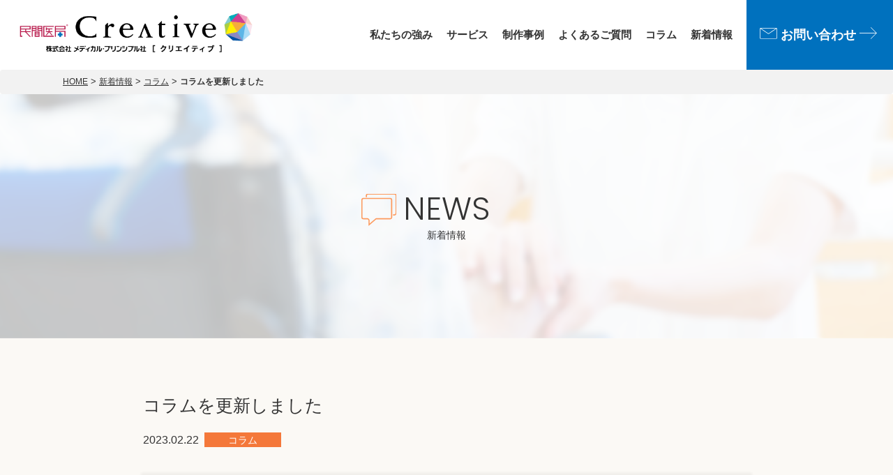

--- FILE ---
content_type: text/html; charset=UTF-8
request_url: https://www.mp-creative.jp/1055
body_size: 11054
content:
<!DOCTYPE html>
<html lang="ja">
	<head>
		<!-- Google Tag Manager -->
		<script>(function(w,d,s,l,i){w[l]=w[l]||[];w[l].push({'gtm.start':
		new Date().getTime(),event:'gtm.js'});var f=d.getElementsByTagName(s)[0],
		j=d.createElement(s),dl=l!='dataLayer'?'&l='+l:'';j.async=true;j.src=
		'https://www.googletagmanager.com/gtm.js?id='+i+dl;f.parentNode.insertBefore(j,f);
		})(window,document,'script','dataLayer','GTM-WBWJQR6');</script>
		<!-- End Google Tag Manager -->

		<meta charset="UTF-8">
		<meta http-equiv="X-UA-Compatible" content="IE=edge"><!-- 最新のIEで表示する -->
		<meta name="viewport" content="width=device-width, initial-scale=1">
		<meta name="format-detection" content="telephone=no"><!-- 電話番号の自動リンクを無効化 -->

		<link rel="stylesheet" href="/common/css/bootstrap.min.css">
		<link rel="stylesheet" href="/common/css/slick.css">
		<link rel="stylesheet" href="/common/css/slick-theme.css">
		<link rel="stylesheet" href="/common/css/style.css">
		<link rel="stylesheet" href="/common/css/style_sp.css">
				<script src="/common/js/jquery.js"></script>
		<script src="/common/js/slick.min.js"></script>
		<link rel="icon" href="/common/images/common/favicon.ico">

		<meta name="description" content="医療機関、自治体の広報物制作をサポートする「民間医局クリエイティブ」の新着情報のページです。「コラムを更新しました」をご紹介します。">
		<meta name="keywords" content="新着情報,メディカルプリンシプル社">

		<meta property="og:type" content="Website"><!-- ページの種類を指定します。 -->
		<meta property="og:url" content="https://www.mp-creative.jp/1055"><!-- OGPを設定するWebページのURLを指定します。 -->
		<meta property="og:title" content="コラムを更新しました | 新着情報 | 民間医局クリエイティブ　メディカル・プリンシプル社"><!-- ページのtitleを指定します。 -->
		<meta property="og:description" content="医療機関、自治体の広報物制作をサポートする「民間医局クリエイティブ」の新着情報のページです。「コラムを更新しました」をご紹介します。"><!-- ページの説明文を指定します。 -->
		<meta property="og:site_name" content="民間医局クリエイティブ　メディカル・プリンシプル社"><!-- ページのサイト名を記述します。 -->
		<meta property="og:image" content="https://www.mp-creative.jp/common/images/ogp.png"><!-- SNS上でシェアされた際に表示させたい画像を絶対パスで指定します。 -->
		<meta name="twitter:card" content="summary"><!-- Twitter上での表示タイプを指定するタグ -->
		<title>コラムを更新しました | 新着情報 | 民間医局クリエイティブ　メディカル・プリンシプル社</title>



		


	</head>
	<body>
		<!-- Google Tag Manager (noscript) -->
		<noscript><iframe src="https://www.googletagmanager.com/ns.html?id=GTM-WBWJQR6"
		height="0" width="0" style="display:none;visibility:hidden"></iframe></noscript>
		<!-- End Google Tag Manager (noscript) -->

		<header class="header">
			<div class="main-header">
				<h1 class="logo_area">
					<a href="/" class="logo">
					<img src="/common/images/common/logo.png" alt="医療機関のクリエイティブパートナー 民間医局クリエイティブ">
					<!-- <img src="/common/images/common/logo_sp.png" class="sp" alt=""> -->
					</a>
				</h1>
				<nav class="main-nav">
					<ul>
						<li>
							<a href="/advantage/">私たちの強み</a>
						</li>
						<li>
							<a href="/#solution">サービス</a>
						</li>
						<li>
							<a href="/case_studies/">制作事例</a>
						</li>
						<li>
							<a href="/faq/">よくあるご質問</a>
						</li>
						<li>
							<a href="/columns/">コラム</a>
						</li>
						<li>
							<a href="/news/">新着情報</a>
						</li>
					</ul>
					<button class="close-nav"></button>
				</nav>
				<button id="nav_trigger">
					<span class="icon">
						<img src="/common/images/common/nav_icon.svg" class="open" alt="">
						<img src="/common/images/common/close.svg" class="close" alt="">
					</span>
					<span>メニュー</span>
				</button>
				<a href="/contact/" class="contact">
					<span class="icon icon1"><img src="/common/images/common/envelope_icon.svg" alt=""></span>
					<span>お問い合わせ</span>
					<span class="icon icon2"><img src="/common/images/common/arrow_right_1.svg" alt=""></span>
				</a>
			</div>
		</header>
		

<main>
	<nav class="breadcrumb">
	<div class="container">
		<ol class="breadcrumb_list">
		<li class="breadcrumb-item"><a href="/">HOME</a></li>
		<li class="breadcrumb-item"><a href="/news/">新着情報 </a></li>
						<li class="breadcrumb-item"><a href="/news?cat=column">コラム</a></li>
						<li class="breadcrumb-item active" aria-current="page">コラムを更新しました</li>
		</ol>
	</div>
	</nav>
	<section class="banner">
		<img src="/common/images/case/banner.png" class="pc" alt="banner">
		<img src="/common/images/case/banner_sp.png" class="sp" alt="banner">
		<div class="banner-content">
			<div class="container">
				<div class="banner-title detail-page">
					<h1 class="news-icon">NEWS</h1>
					<p>新着情報</p>
				</div>
			</div>
		</div>
	</section>
	<section class="category pd-80 bg-page">
		<div class="container container2">
			<!------------------------------------------>
			<!--------------Category details------------>
			<!------------------------------------------>
			<div class="category-detail__header">
				<p class="sub-heading">コラムを更新しました</p>
				<div class="header">
					<div class="mr-2 text-nowrap">2023.02.22</div>
										<a href="/news?cat=column" class="tag-1 mr-0 mw-110" style="background:#f4783a;">コラム</a>
				  </div>
			</div>

			<div class="category-detail__footer font_size shadow-1">
				<p>コラム<a href="https://www.mp-creative.jp/columns/1033">【印刷用語解説#04】中綴じ、無線綴じ？製本にまつわる用語を解説！</a>を更新しました。ぜひご覧ください。</p>
			</div>
		</div>
	</section>
</main>


<section class="contact-casestudy" style = "">
      <div class="row m-0">
        <div class="col-lg-6 p-0">
          <a href="/case_studies/" class="content case-study">
			  <div class="section-heading">
				<h2 class="h2">
				<img src="/common/images/common/paper_icon_white.svg" alt="">
				case study
				</h2>
			</div>
            <p class="section-sub-heading">制作事例</p>
            <p class="description">
			日本全国の医療機関、大学病院・大学医局、自治体などの<br class="no-sp">広報・宣伝をクリエイティブでサポートしている当社の<br class="no-sp">制作事例をご紹介しています。
			</p>
            <span class="icon"><img src="/common/images/common/arrow_right_1.svg" alt=""></span>
          </a>
        </div>
        <div class="col-lg-6 p-0">
          <a href="/contact/" class="content contact">
			  <div class="section-heading">
				<h2 class="h2">
				<img src="/common/images/common/envelope_icon_white.svg" alt="">
				contact
				</h2>
			</div>
            <p class="section-sub-heading">お問い合わせ・お見積のご依頼</p>
            <p class="description">
			Webサイト制作、パンフレット制作、イベント装飾関連、<br class="no-sp">
			ブランディングに関するお問い合わせ、お見積のご依頼はお気軽に<br class="no-sp">
			ご連絡ください。制作事例などの資料請求も承っております。
			</p>
            <span class="icon"><img src="/common/images/common/arrow_right_1.svg" alt=""></span>
          </a>
        </div>
      </div>
    </section>

    <section class="brands section-pd1" style = "">
      <div class="container">
        <div class="item"><a href="https://www.doctor-agent.com/" target="_blank"><img src="/common/images/top/brand_1.png" alt=""></a></div>
        <div class="item"><a href="http://www.residentnavi.com/" target="_blank"><img src="/common/images/top/brand_2.png" alt=""></a></div>
        <div class="item"><a href="https://www.doctor-agent.com/service/doctors-magazine/" target="_blank"><img src="/common/images/top/brand_3.png" alt=""></a></div>
        <div class="item"><a href="https://connect.doctor-agent.com/" target="_blank"><img src="/common/images/top/brand_4.png" alt=""></a></div>
        <!-- <div class="item"><a href="http://www.nurse-partners.com/" target="_blank"><img src="/common/images/top/brand_5.png" alt=""></a></div> -->
      </div>
    </section>
    <footer class="footer section-pd1">
	  <div class="container">
	    <div class="row">
	      <div class="col-lg-4 footer-left">
	        <a href="http://www.medical-principle.co.jp/" target="_blank" class="logo"><img src="/common/images/common/logo_footer.png" alt=""></a>
	        <ul>
	          <li>株式会社メディカル･プリンシプル社</li>
	          <li>〒105-0004</li>
	          <li>東京都港区新橋4-1-1　新虎通りCORE</li>
			  <li style = "">【協力会社募集】詳しくは<a href="/contact/" class="footer_link">お問い合わせ</a>ください。</li>
	        </ul>
	      </div>
	      <div class="col-lg-8 footer-right">
	        <div class="footer-nav" style = "">
	          <ul>
	            <li>
	              <a href="/advantage/">私たちの強み</a>
	            </li>
	            <li>
	              <a href="/#solution">サービス</a>
	            </li>
	            <li>
	              <a href="/case_studies/">制作事例</a>
	            </li>
	            <li>
	              <a href="/faq/">よくあるご質問</a>
	            </li>
	            <li>
	              <a href="/columns/">コラム</a>
	            </li>
	            <li>
	              <a href="/news/">新着情報</a>
	            </li>
	            <li>
	              <a href="/contact/" class="contact">お問い合わせ</a>
	            </li>
	          </ul>
	        </div>
	        <div class="footer-sub-nav" style = "">
	          <ul>
	            <li>
	              <a href="http://www.medical-principle.co.jp/company/profile.html" target="_blank">会社概要</a>
	            </li>
	            <li>
	              <a href="http://www.medical-principle.co.jp/utility/privacy.html" target="_blank">プライバシーポリシー</a>
	            </li>

	            <li>
	              <a href="/sitemap/">サイトマップ</a>
	            </li>
	          </ul>

	          <div class="logo"><a href="https://privacymark.jp/" target="_blank"><img src="/common/images/common/logo_footer2.png" alt=""></a></div>
	        </div>
	        <span class="copy copy1">© Medical Principle Co., Ltd. All Rights Reserved.</span>
	      </div>
	      <span class="copy copy2 text-center">© Medical Principle Co., Ltd. All Rights Reserved.</span>
	    </div>
	  </div>
	</footer>
	<script src="/common/js/function.js"></script>
</body>
</html>


--- FILE ---
content_type: text/css
request_url: https://www.mp-creative.jp/common/css/style.css
body_size: 62670
content:
@charset "UTF-8";
@import url("https://fonts.googleapis.com/css2?family=Poppins:ital,wght@0,100;0,200;0,300;0,400;0,500;0,600;0,800;0,900;1,100;1,200;1,300;1,400;1,500;1,600;1,700;1,800&display=swap");

body {
  font-family: "游ゴシック", YuGothic, "游ゴシック Medium", "Yu Gothic Medium", "ヒラギノ角ゴ Pro W3", "Hiragino Kaku Gothic Pro", "メイリオ", Meiryo, Osaka, "ＭＳ Ｐゴシック", "MS PGothic", sans-serif !important;
  line-height: 1;
  word-break : break-all;
  color      : #333333;
}

ol,
ul {
  list-style: none;
}

a:focus,
button:focus,
input:focus,
select:focus,
textarea:focus {
  outline: 0;
}

a {
  text-decoration: none;
  transition     : .2s;
}

a:hover {
  text-decoration: none;
  opacity        : 0.7;
}

button {
  transition: .2s;
}

button:hover {
  opacity: 0.7;
}

h1,
h2,
h3,
h4,
h5,
h6,
p,
figure,
ul,
ol {
  margin : 0;
  padding: 0;
}

img {
  max-width: 100%;
  height   : auto;
}

.open {
  display: block;
}

.close {
  display: none;
}

.on-nav .open {
  display: none;
}

.on-nav .close {
  display: block;
}

.no-sp {
  display: none;
}

@media (min-width: 768px) {
  .no-sp {
    display: inherit;
  }
}

.sp-only {
  display: inherit;
}

@media (min-width: 768px) {
  .sp-only {
    display: none;
  }
}

.container {
  max-width: 100%;
}

@media (min-width: 1130px) {
  .container {
    max-width: 1130px;
  }
}

.brands .container {
  max-width: 580px;
}

@media (max-width: 767px) {
  .brands .container {
    max-width: 100%;
}
}

@media (min-width: 1024px) {
  .brands .container {
    max-width: 750px;
  }

  .container2 {
    max-width: 900px;
  }
}

@media (min-width: 1200px) {
  .brands .container {
    max-width: 900px;
  }
}

header.header {
  position        : fixed;
  width           : 100%;
  top             : 0;
  background-color: #ffffff;
  z-index         : 9999;
}

.logo_txt {
  font-size    : 13px;
  margin-bottom: 5px;
}

.main-header .logo_area img {
  width: 100%;
}

.main-header {
  height     : 70px;
  display    : flex;
  align-items: center;
}

@media (min-width: 768px) {
  .main-header {
    height: 90px;
  }
}

@media (min-width: 1024px) {
  .main-header {
    height: 100px;
  }
}

@media (min-width: 768px) {
  .main-header .logo_area {
    width       : 350px;
    margin-left : 10px;
    margin-right: auto;
  }
}

.main-header .logo {
  width       : 180px;
  margin-left : 10px;
  margin-right: auto;
}

@media (min-width: 1024px) {
  .main-header .logo {
    width: 220px;
  }
}

.main-header .logo .pc {
  display: none;
}

@media (min-width: 768px) {
  .main-header .logo .pc {
    display: block;
  }
}

@media (min-width: 768px) {
  .main-header .logo .sp {
    display: none;
  }
}

.main-header .main-nav {
  display: none;
}

@media (min-width: 1024px) {
  .main-header .main-nav {
    display: block;
  }
}

.main-header .main-nav ul {
  display    : flex;
  align-items: center;
  list-style : none;
}

.main-header .main-nav li {
  width        : 100%;
  margin-right : 20px;
  border-bottom: solid thin #ccc;
  padding      : 5px;
}

.main-header .main-nav li:last-child {
  border: 0;
}

@media (min-width: 768px) {
  .main-header .main-nav li {
    width        : auto;
    border-bottom: 0;
    padding      : 0;
  }
}

@media (min-width: 1400px) {
  .main-header .main-nav li {
    margin-right: 30px;
  }
}

.main-header .main-nav li a {
  color      : #333;
  font-size  : 15px;
  font-weight: 600;
  display    : block;
  transition : .2s;
}

.main-header .main-nav li a:hover {
  opacity: 0.7;
}

.main-header .contact {
  width          : 18.667vw;
  height         : 18.667vw;
  display        : flex;
  align-items    : center;
  justify-content: center;
  flex-direction : column;
  font-size      : 10px;
  background     : #0071BE;
  color          : #fff;
  transition     : .2s;
}

.main-header .contact:hover {
  opacity: 0.7;
}

@media (min-width: 768px) {
  .main-header .contact {
    width : 90px;
    height: 90px;
  }
}

@media (min-width: 1024px) {
  .main-header .contact {
    width : 70px;
    height: 70px;
  }
}

.main-header .contact .icon {
  margin    : 0 auto 1vw;
  text-align: center;
}

.main-header .contact .icon.icon2 {
  display: none;
}

@media (min-width: 1200px) {
  .main-header .contact .icon.icon2 {
    display: block;
  }
}

@media (max-width: 767px) {
  .main-header .contact .icon img {
    height: 5.067vw;
  }
}

@media (max-width: 767px) {
  .main-header .contact span {
    font-size: 2.667vw;
  }
}

@media (min-width: 1024px) {
  .main-header .contact {
    height    : auto;
    align-self: stretch;
  }
}

@media (min-width: 1200px) {
  .main-header .contact {
    font-size     : 18px;
    flex-direction: row;
    font-weight   : 600;
    display       : flex;
    width         : 210px;
  }

  .main-header .contact .icon {
    width        : 25px;
    margin-bottom: 0;
  }

  .main-header .contact .icon.icon1 {
    margin-right: 5px;
    margin-left : 15px;
  }

  .main-header .contact .icon.icon2 {
    margin-left : 5px;
    margin-right: 20px;
  }
}

@media (min-width: 1400px) {
  .main-header .contact {
    width: 225px;
  }
}

#nav_trigger {
  background     : #969696;
  padding        : 0;
  color          : #fff;
  font-weight    : 600;
  width          : 18.667vw;
  height         : 18.667vw;
  display        : flex;
  align-items    : center;
  justify-content: center;
  border         : 0;
  flex-direction : column;
  font-size      : 10px;
}

@media (min-width: 768px) {
  #nav_trigger {
    width : 90px;
    height: 90px;
  }
}

@media (min-width: 1024px) {
  #nav_trigger {
    width : 70px;
    height: 70px;
  }
}

#nav_trigger .icon {
  width          : 8vw;
  margin         : 0 auto 5px;
  text-align     : center;
  display        : flex;
  justify-content: center;
}

@media (max-width: 767px) {
  #nav_trigger .icon {
    margin: 0 auto 2vw;
  }
}

#nav_trigger .icon img {
  height: 19px;
}

@media (max-width: 767px) {
  #nav_trigger .icon img {
    height: 5.067vw;
  }
}

@media (max-width: 767px) {
  #nav_trigger span {
    font-size: 2.667vw;
  }
}

@media (min-width: 1024px) {
  #nav_trigger {
    display: none;
  }
}

.mb-30 {
  margin-bottom: 30px;
}

.mb-40 {
  margin-bottom: 40px;
}

.bs-btn {
  border-radius: 50px;
  text-align   : center;
  position     : relative;
  margin       : auto;
  display      : block;
  cursor       : pointer;
  font-weight  : 600;
}

.bs-btn .icon {
  display    : flex;
  align-items: flex-start;
  position   : absolute;
  right      : 15px;
  top        : 50%;
  transform  : translate(0, -50%);
}

.bs-btn.style1 {
  background: #0071BE;
  padding   : 10px 0;
  font-size : 15px;
  width     : 180px;
  color     : #fff;
  transition: opacity .25s;
}

.bs-btn.flex {
  align-items    : center;
  display        : flex;
  justify-content: center;
}

.bs-btn.flex .icon {
  position   : unset;
  transform  : none;
  margin-left: 5px;
}

.bs-btn.style4 {
  background     : #0071BE;
  padding        : 8px 0;
  font-size      : 15px;
  width          : 180px;
  color          : #fff;
  transition     : opacity .25s;
  display        : flex;
  align-items    : center;
  justify-content: center;
  flex-wrap      : nowrap;
  min-width      : 270px;
}

.bs-btn.style4 .icon {
  position   : unset;
  transform  : none;
  margin-left: 5px;
}

.bs-btn.style1.m-custom {
  margin: 10px 0 0 0;
}

.bs-btn.style1:hover {
  opacity: .7;
}

.bs-btn.style1 .icon {
  width: 25px;
}

.bs-btn.style1 .icon1 {
  width      : 25px;
  position   : unset;
  transform  : none;
  margin-left: 5px;
}

.link {
  color          : #0f6ec8;
  text-decoration: underline;

}

.bs-btn.style2 {
  background     : #fff;
  border-radius  : 20px;
  border         : 1px solid #0071BE;
  padding        : 3px 0 3px 0;
  white-space    : nowrap;
  box-sizing     : border-box;
  font-size      : 12px;
  color          : #0071BE;
  transition     : background .25s;
  display        : flex;
  align-items    : center;
  justify-content: center;
  flex-wrap      : nowrap;
}

.main-nav .link_none {
  color: #ccc !important;
}

.footer-nav .link_none,
.footer-sub-nav .link_none {
  color: #ccc !important;
}

.footer_link {
  color          : #fff;
  text-decoration: underline;
}

.footer_link:hover {
  color          : #fff;
  text-decoration: none;
}

.link_none .bs-btn.style2 {
  border: 1px solid #ccc;
  color : #ccc;

}

.link_none.bs-btn.style1 {
  background: #ccc;
}

.link_none:hover,
.link_none .bs-btn.style2:hover {
  opacity: 1 !important;
  cursor : default;
}

.bs-btn.style2 .icon {
  right      : 5px;
  width      : 12px;
  position   : unset;
  transform  : none;
  margin-left: 5px;
}

@media (min-width: 1024px) {
  .bs-btn.style2 {
    width: 98px;
  }
}

.bs-btn.style2:hover {
  opacity: .7;
}

main {
  margin: 18.667vw 0 0;
}

@media (min-width: 768px) {
  main {
    margin: 90px 0 0;
  }
}

@media (min-width: 1024px) {
  main {
    margin: 100px 0 0;
  }
}

.section-bg1 {
  background: #FCFAF6;
}

.bd-2 {
  border: solid 2px #E5E5E5;
}

.shadow-1 {
  box-shadow: 0 0 4px 3px rgba(0, 0, 0, 0.05);
}

.section-pd1 {
  padding: 70px 0 80px;
}

.home-slider {
  margin-bottom: 50px;
}

.section-heading {
  text-align: center;
}

.section-heading .h2 {
  text-transform: uppercase;
  font-size     : 45px;
  display       : inline-block;
  font-family   : 'Poppins', sans-serif;
  white-space   : nowrap;
  position      : relative;
  margin        : 0;
  font-weight   : 300;
}

.section-heading .h2 img {
  width    : auto;
  position : absolute;
  top      : calc(50% - 1vw);
  right    : calc(100% + 20px);
  transform: translateY(-50%);
}

@media (min-width: 768px) {
  .section-heading .h2 img {
    top: calc(50% - 7px);
  }
}

.section-sub-heading {
  text-align   : center;
  font-size    : 14px;
  margin-bottom: 45px;
}

.advantages {
  background     : url(/common/images/top/advantages_bg.png) no-repeat center;
  background-size: cover;
}

.advantages .item {
  display         : flex;
  flex-direction  : column;
  justify-content : center;
  align-items     : center;
  padding         : 18px 0 30px;
  width           : 70%;
  margin          : 0 auto 10px;
  background-color: #ffffff;
  font-family     : "Yu Mincho", YuMincho, "游明朝体" !important;
}

@media (min-width: 992px) {
  .advantages .item {
    width: 100%;
  }
}

.advantages .item .number {
  line-height  : 30px;
  font-size    : 30px;
  font-style   : italic;
  margin-bottom: 15px;
  color        : #FD9A5D;
  border-bottom: 1px solid #FD9A5D;
  font-family  : 'Poppins', sans-serif;
  font-weight  : 200;
}

.advantages .item .text1 {
  font-size  : 22px;
  line-height: 26px;
}

.advantages .item .text2 {
  font-size  : 35px;
  line-height: 38px;
}

.advantages .item.reverse-fontsize .text1 {
  margin-bottom: 0;
}

.customers .item h3 {
  font-weight  : 600;
  text-align   : center;
  font-size    : 18px;
  margin-bottom: 10px;
}

.customers .item img {
  width        : 100%;
  margin-bottom: 10px;
}

.customers .item p {
  font-size: 14px;
}

.solutions .row {
  margin: 0 -10px;
}

.solutions [class*="col-"] {
  padding: 0 10px;
  display: flex;
}

.solutions [class*="col-"] a {
  color     : #333333;
  display   : flex;
  transition: .2s;
  width: 100%;
}

.solutions [class*="col-"] a:hover {
  opacity: 0.7;
}

.solutions .item {
  width         : 100%;
  background    : #fff;
  margin-bottom : 20px;
  display       : inline-block;
  flex-flow     : wrap;
  box-shadow    : 0 0 5px #f2f2f2;
  position      : relative;
  padding-bottom: 7vw;
}

@media (min-width: 768px) {
  .solutions .item {
    padding-bottom: 30px;
  }
}

.solutions .item h3 {
  font-weight  : 600;
  font-size    : 18px;
  margin-bottom: 5px;
}

.solutions .item img {
  width     : 100%;
  object-fit: contain;
}

.solutions .item p {
  font-size    : 14px;
  margin-bottom: 15px;
}

.solutions .item .content {
  padding  : 3.667vw 3.733vw 4vw;
  /* display  : flex;
  flex-flow: wrap; */
}

@media (min-width: 768px) {
  .solutions .item .content {
    padding: 25px 14px 15px;
  }
}

.solutions .item .image {
  line-height: 0;
}

.solutions .item .image img{
  height: 21vw;
  max-height: 240px;
  object-position: center;
}

.solutions .item .bs-btn {
  margin  : auto 0 0 auto;
  position: absolute;
  bottom  : 4vw;
  right   : 3.733vw;
}

@media (min-width: 768px) {
  .solutions .item .bs-btn {
    bottom: 15px;
    right : 14px;
  }
}

.columns [class*="col-"] {
  display: flex;
}

.columns [class*="col-"] a {
  display   : flex;
  color     : #333333;
  transition: .2s;
}

.columns [class*="col-"] a:hover {
  opacity: 0.7;
}

.columns .item {
  width         : 100%;
  background    : #fff;
  box-shadow    : 0 0 3px #f2f2f2;
  position      : relative;
  padding-bottom: 30px;
}

.columns .item h3 {
  font-weight  : 600;
  font-size    : 18px;
  margin-bottom: 10px;
}

.columns .item img {
  width     : 100%;
  max-height: 100%;
  object-fit: cover;
}

.columns .item .content {
  padding  : 3.667vw 3.733vw 4vw;
  display  : flex;
  flex-flow: wrap;
}

@media (min-width: 768px) {
  .columns .item .content {
    padding: 25px 14px 15px;
  }
}

.columns .item .image {
  height     : 200px;
  position   : relative;
  display    : flex;
  align-items: flex-start;
}

.columns .item .image span.date,
.columns .item-card .image span.date {
  position        : absolute;
  top             : 0;
  left            : 0;
  background-color: #4c4c4c;
  color           : #ffffff;
  font-size       : 12px;
  min-width       : 87px;
  padding         : 7px 5px;
  text-align      : center;
}

.columns .item .bs-btn {
  margin-left : auto;
  margin-right: 0;
  position    : absolute;
  bottom      : 15px;
  right       : 14px;
}

.news {
  background: #eaeaea;
}

.news .content-left {
  width          : 265px;
  display        : flex;
  flex-direction : column;
  justify-content: center;
  align-items    : center;
  background     : #969696;
  padding        : 30px 0;
  color          : #fff;
}

.news .content-left .img-hdn {
  width        : 50px;
  margin-bottom: 20px;
}

.news .content-right {
  background: #fff;
  flex      : 1;
  width     : 100%;
  padding   : 35px 45px;
}

.news .content-right article {
  padding-bottom: 20px;
  margin-bottom : 20px;
  font-size     : 14px;
  border-bottom : 1px dotted #ccc;
}

.news .content-right article:last-child {
  margin-bottom: 0;
  border       : 0;
}

.news .content-right article .header {
  display      : flex;
  align-items  : center;
  margin-bottom: 10px;
}

.news .content-right article .header time {
  margin-right: 15px;
}

.news .content-right article .header .tag {
  border     : 1px solid #F2570A;
  color      : #F2570A;
  padding    : 3px 12px;
  box-sizing : border-box;
  line-height: 3.733vw;
}


.news_tit {
  margin     : 10px 0 !important;
  font-size  : 16px;
  font-weight: bold;
}

@media (min-width: 768px) {
  .news .content-right article .header .tag {
    line-height: 14px;
  }
}

.news .content-right article p {
  margin: 0;
}

.news .content-right article a p {
  color: #333333;
  flex : 1;
}

.news .h2 {
  font-family: Poppins;
}

@media (min-width: 768px) {
  .news .h2 img {
    display: none;
  }
}

.contact-casestudy .content {
  position  : relative;
  padding   : 80px 30px;
  text-align: center;
  display   : block;
  color     : #fff;
  transition: .2s;
}

.contact-casestudy .content .h2 {
  font-size    : 60px;
  margin-bottom: 10px;
}

.contact-casestudy .content .h2 img {
  width: 42px;
  top  : 50%;
}

.contact-casestudy .content .section-sub-heading {
  margin-bottom: 25px;
  font-size    : 15px;
  font-weight  : 600;
}

.contact-casestudy .content .description {
  font-size  : 14px;
  font-weight: 600;
}

.contact-casestudy .content:hover {
  opacity: 0.7;
}

.contact-casestudy .content.case-study {
  background     : url(/common/images/top/case_study_bg.png) no-repeat center;
  background-size: cover;
}

.contact-casestudy .content.contact {
  background     : url(/common/images/top/contact_bg.png) no-repeat center;
  background-size: cover;
}

.contact-casestudy .content .icon {
  position: absolute;
  bottom  : 25px;
  right   : 35px;
}

.brands .container {
  display        : flex;
  justify-content: space-between;
}

.brands .container .item {
  max-width      : 125px;
  width          : 100%;
  border         : 1px solid #e1e1e1;
  padding        : 15px 10px;
  display        : flex;
  justify-content: center;
  align-items    : center;
  text-align     : center;
}

@media (min-width: 1024px) {
  .brands .container .item {
    max-width: 165px;
    height   : 100px;
  }
}

@media (min-width: 1200px) {
  .brands .container .item {
    max-width: 200px;
    padding  : 0;
  }
}

.brands .container .item a {
  width     : 100%;
  transition: .2s;
}

.brands .container .item a:hover {
  opacity: 0.7;
}

@media (min-width: 768px) {
  .brands .container .item img {
    max-width: 70%;
  }
}

.footer {
  background: #969696;
  font-size : 14px;
  color     : #fff;
}

.footer .footer-left .logo {
  margin-bottom: 35px;
  display      : block;
}

.footer .footer-left ul {
  list-style: none;
}

.footer .footer-left ul li {
  margin-bottom: 5px;
}

.footer .footer-right {
  display       : flex;
  flex-direction: column;
  padding-top   : 15px;
}

.footer .copy {
  margin-top: auto;
  text-align: right;
  font-size : 12px;
  order     : 2;
}

.footer .copy.copy1 {
  display: none;
}

@media (min-width: 992px) {
  .footer .copy.copy1 {
    display: block;
  }
}

.footer .copy.copy2 {
  display: block;
  width  : 100%;
  margin : 12vw 0 4vw;
}

@media (min-width: 768px) {
  .footer .copy.copy2 {
    margin: 30px 0 0;
  }
}

@media (min-width: 992px) {
  .footer .copy.copy2 {
    display: none;
  }
}

.footer .footer-nav,
.footer .footer-sub-nav {
  margin-bottom: 30px;
}

.footer .footer-nav ul,
.footer .footer-sub-nav ul {
  list-style     : none;
  display        : flex;
  justify-content: flex-end;
}

.footer .footer-nav ul li:not(:last-child),
.footer .footer-sub-nav ul li:not(:last-child) {
  margin-right: 15px;
}

@media (min-width: 1080px) {

  .footer .footer-nav ul li:not(:last-child),
  .footer .footer-sub-nav ul li:not(:last-child) {
    margin-right: 30px;
  }
}

.footer .footer-nav ul li a,
.footer .footer-sub-nav ul li a {
  color      : #fff;
  font-weight: 600;
}

.footer .footer-sub-nav {
  display        : flex;
  align-items    : flex-start;
  justify-content: flex-end;
}

.footer .footer-sub-nav .logo {
  width      : 65px;
  margin-left: 15px;
}

.hero {
  overflow     : hidden;
  margin-bottom: 10px;
}

.slick-slide:focus {
  outline: 0;
}

.slider .slick-prev,
.slider .slick-next {
  z-index   : 1;
  width     : 40px;
  height    : 80px;
  background: #4c4c4c;
  position  : absolute;
}

.slider .slick-prev::before,
.slider .slick-next::before {
  position: absolute;
  width   : 100%;
  height  : 100%;
  cursor  : pointer;
  top     : 0;
  left    : 0;
}

.slider .slick-prev {
  transform: translate(100%, -50%);
}

.slider .slick-prev::before {
  content   : '';
  background: url(/common/images/common/prev_icon.svg) no-repeat center;
}

.slider .slick-next {
  transform: translate(-100%, -50%);
}

.slider .slick-next::before {
  content        : '';
  background     : url(/common/images/common/next_icon.svg) no-repeat center;
  background-size: 12px 19px;
}

.slider.style2 .slick-prev,
.slider.style2 .slick-next {
  width     : 45px;
  height    : 45px;
  background: #676767;
}

.slider.style2 .slick-prev::before {
  content   : '';
  background: url(/common/images/common/arrow_left1.svg) no-repeat center;
}

@media (min-width: 768px) {
  .slider.style2 .slick-prev {
    left     : 25%;
    transform: translate(-100%, -50%);
  }
}

@media (min-width: 1024px) {
  .slider.style2 .slick-prev {
    left     : 30%;
    transform: translate(0, -65%);
  }
}

@media (min-width: 1200px) {
  .slider.style2 .slick-prev {
    left     : 30%;
    transform: translate(0, -65%);
  }
}

@media (min-width: 1400px) {
  .slider.style2 .slick-prev {
    left     : 35%;
    transform: translate(0, -65%);
  }
}

@media (min-width: 1800px) {
  .slider.style2 .slick-prev {
    left     : 40%;
    transform: translate(0, -65%);
  }
}

.slider.style2 .slick-next::before {
  content   : '';
  background: url(/common/images/common/arrow_right_1.svg) no-repeat center;
}

@media (min-width: 768px) {
  .slider.style2 .slick-next {
    right    : 25%;
    transform: translate(100%, -50%);
  }
}

@media (min-width: 768px) {
  .slider.style2 .slick-next {
    right    : 30%;
    transform: translate(0, -50%);
  }
}

@media (min-width: 1200px) {
  .slider.style2 .slick-next {
    right    : 30%;
    transform: translate(0, -65%);
  }
}

@media (min-width: 1400px) {
  .slider.style2 .slick-next {
    right    : 35%;
    transform: translate(0, -65%);
  }
}

@media (min-width: 1800px) {
  .slider.style2 .slick-next {
    right    : 40%;
    transform: translate(0, -65%);
  }
}

.slider .slick-dots {
  position: relative;
}

.slider .slick-dots::before {
  content : '';
  width   : 100%;
  height  : 100%;
  position: absolute;
  top     : 0;
  left    : 0;
  z-index : 5;
}

.slider .slick-dots li {
  width : 10px;
  height: 10px;
}

.slider .slick-dots li button {
  padding      : 0;
  width        : 100%;
  height       : 100%;
  border-radius: 50%;
  background   : #ccc;
}

.slider .slick-dots li button::before {
  display: none;
}

.slider .slick-dots li.slick-active button {
  background: #FC8134;
}

@media (min-width: 768px) {
  .hero-slider .slick-dots {
    bottom: -15px;
  }
}

@media (min-width: 1200px) {
  .hero-slider .slick-prev {
    left: calc(20% + 10px);
  }
}

@media (min-width: 1400px) {
  .hero-slider .slick-prev {
    left: calc(10% + 10px);
  }
}

@media (min-width: 1800px) {
  .hero-slider .slick-prev {
    left: calc(20% + 10px);
  }
}

@media (min-width: 1200px) {
  .hero-slider .slick-next {
    right: calc(20% + 10px);
  }
}

@media (min-width: 1400px) {
  .hero-slider .slick-next {
    right: calc(10% + 10px);
  }
}

@media (min-width: 1800px) {
  .hero-slider .slick-next {
    right: calc(20% + 10px);
  }
}

.hero-slider .item {
  position: relative;
  height  : 500px;
}

.hero-slider .item img {
  height    : 100%;
  max-width : 100%;
  object-fit: cover;
}

.hero-slider .item::after {
  content   : '';
  position  : absolute;
  top       : 0;
  left      : 0;
  width     : 100%;
  height    : 100%;
  background: rgba(0, 0, 0, 0.4);
}

.hero-slider .item .content {
  position   : absolute;
  left       : 0;
  bottom     : 25px;
  padding    : 30px;
  background : rgba(255, 255, 255, 0.9);
  font-family: "Yu Mincho", YuMincho, "游明朝体" !important;
}

.hero-slider .item .content h3 {
  font-size    : 27px;
  margin-bottom: 10px;
}

.hero-slider .item .content p {
  font-size: 14px;
  margin   : 0;
}

.hero-slider .item.slick-center::after {
  display: none;
}

.hero-slider .item.slick-center .content p {
  display: block;
}

.case-studies .slider-wrapper {
  padding: 0 4vw;
}

@media (min-width: 768px) {
  .case-studies .slider-wrapper {
    padding: 0 20px;
  }
}

.case-studies .slick-dots {
  bottom: 0;
}

.case-studies .slider .slick-prev {
  left: calc((100vw - 404px)/2);
}

.case-studies .slider .slick-next {
  right: calc((100vw - 404px)/2.7);
}

@media (min-width: 850px) {
  .case-studies .slider .slick-next {
    right: calc((100vw - 404px)/2.5);
  }
}

.case-studies .slider .item {
  margin    : 0 15px;
  min-width : 67vw;
  max-width : 67vw;
  transition: transform .5s;
}

@media (min-width: 768px) {
  .case-studies .slider .item {
    min-width: 400px;
    max-width: 400px;
  }
}

.case-studies .slider .item a {
  width         : 100%;
  color         : #333333;
  display       : block;
  padding-bottom: 10px;
  transition    : .2s;
  /* display    : flex;
  flex-wrap     : wrap; */
}

/* .case-studies .slider .item .image {
  display: flex;
  align-items: flex-start;
  width: 100%;
  max-width: 404px;
  padding: 45px 25px;
  text-align: center;
  background: #f5f5f5;
  justify-content: center;
  overflow: hidden;
}

.case-studies .slider .item .image figure {
  width: 100%;
  overflow: hidden;
  display: flex;
  justify-content: center;
  align-items: flex-start;
}

.case-studies .slider .item .image img {
  max-width: 100%;
  height: 183px;
} */

.case-studies .slider .item .body-item,
.case-studies .slider .item .footer-item {
  width: 100%;
}

.case-studies .slider .item.slick-center {
  transform: scale(1) !important;
}

.case-studies .slider .item.slick-center .image {
  text-align     : center;
  justify-content: center;
}

.case-studies .slider .item.slick-center .image img {
  height: 33.667vw;
}

@media (min-width: 768px) {
  .case-studies .slider .item.slick-center .image img {
    height: 183px;
  }
}

.case-studies .slider .item.slick-center .body-item,
.case-studies .slider .item.slick-center .footer-item {
  display: block;
}

.case-studies .slider .item .body-item {
  padding      : 2.400vw 2.800vw 0;
  margin-bottom: 18.667vw;
}

@media (min-width: 767px) {
  .case-studies .slider .item .body-item {
    padding      : 20px;
    margin-bottom: 40px;
  }
}

.case-studies .slider .slick-track {
  display    : flex;
  align-items: center;
  padding    : 20px 0;
  min-height : 570px;
}

html,
body,
div,
span,
applet,
object,
iframe,
h1,
h2,
h3,
h4,
h5,
h6,
p,
blockquote,
pre,
a,
abbr,
acronym,
address,
big,
cite,
code,
del,
dfn,
em,
img,
ins,
kbd,
q,
s,
samp,
small,
strike,
strong,
sub,
sup,
tt,
var,
b,
u,
i,
center,
dl,
dt,
dd,
ol,
ul,
li,
fieldset,
form,
label,
legend,
table,
caption,
tbody,
tfoot,
thead,
tr,
th,
td,
article,
aside,
canvas,
details,
embed,
figure,
figcaption,
footer,
header,
hgroup,
menu,
nav,
output,
ruby,
section,
summary,
time,
mark,
audio,
video {
  margin        : 0;
  padding       : 0;
  border        : 0;
  font-size     : 100%;
  font          : inherit;
  vertical-align: baseline;
}

.pc {
  display: none;
}

@media (min-width: 768px) {
  .pc {
    display: block;
  }
}

@media (min-width: 768px) {
  .sp {
    display: none;
  }
}

.breadcrumb {
  background-color: #f2f2f2;
  font-size       : 3.200vw;
  padding         : 0;
  margin          : 0;
}

@media (min-width: 768px) {
  .breadcrumb {
    font-size: 12px;
  }
}

.breadcrumb_list {
  display: flex;
  padding: 9px 0;
}

.breadcrumb_list .breadcrumb-item {
  position: relative;
}

.breadcrumb_list .breadcrumb-item::before {
  content    : '>';
  margin     : 0 4px;
  padding    : 0;
  font-size  : 13px;
  font-weight: 300;
  color      : #333333;
}

.breadcrumb_list .breadcrumb-item:first-child::before {
  content: '';
  margin : 0;
}

.breadcrumb_list .breadcrumb-item:last-child {
  font-weight: 700;
}

.breadcrumb_list .breadcrumb-item a {
  color          : #333333;
  text-decoration: underline;
}

.breadcrumb_list .breadcrumb-item+.breadcrumb-item {
  padding-left: 0;
}

.breadcrumb_list .breadcrumb-item.active {
  color: #333333;
}

.banner {
  width   : 100%;
  position: relative;
  margin  : 0;
  line-height: 0;
}

.banner img {
  width     : 100%;
  height: 67.5vw;
  object-fit: cover;
}

@media (min-width: 768px) {
  .banner img {
    min-height: 350px;
    height: 24.77vw;
  }
}

.banner .banner-content {
  width   : 100%;
  height  : 100%;
  position: absolute;
  top     : 0;
  left    : 0;
  z-index : 2;
}

@media (min-width: 768px) {
  .banner .banner-content {
    min-height: 300px;
  }
}

.banner .banner-title {
  width     : 100%;
  position  : absolute;
  top       : calc(50% - 30px);
  left      : 0;
  transform : translate(0, -50%);
  text-align: center;
}

.banner .banner-title.detail-page {
  top: 50%;
}

.banner .banner-title h1 {
  font-size  : 45px;
  font-weight: 300;
  line-height: 54px;
  position   : relative;
  display    : inline-block;
  font-family: 'Poppins';
  white-space: nowrap;
}

.banner .banner-title h1::before {
  content          : '';
  position         : absolute;
  top              : 5px;
  left             : -45px;
  width            : 35px;
  height           : 41px;
  background-size  : cover;
  background-repeat: no-repeat;
}

.banner .banner-title h1.casestudy-icon::before {
  background-image: url("/common/images/common/paper_icon.svg");
}

.banner .banner-title h1.columns-icon::before {
  background-image: url("/common/images/common/note_icon.svg");
  width           : 41px;
  left            : -55px;
}



.banner .banner-title h1.solution-icon::before {
  top             : 0;
  background-image: url("/common/images/common/bulb_icon.svg");
}

.banner .banner-title h1.contact-icon::before {
  width            : 50px;
  height           : 30px;
  top              : 11px;
  left             : -65px;
  background-image : url("/common/images/common/ico_mail.png");
  background-repeat: no-repeat;
  background-size  : contain;
}

.banner .banner-title h1.f-light {
  font-weight: 300;
  margin     : 3vw 0 0;
}

@media (min-width: 768px) {
  .banner .banner-title h1.f-light {
    margin: 15px 0 0;
  }
}

.banner .banner-title p {
  font-size  : 14px;
  font-weight: 500;
  margin     : 0;
}

.banner .banner-description,
.banner + .banner-description {
  background-color: #ffffff;
  position        : absolute;
  bottom          : -80px;
  left            : 50%;
  width           : 100%;
  max-width       : 1100px;
  transform       : translateX(-50%);
  text-align      : center;
  padding         : 40px 15px;
  box-shadow      : 0 0 5px #eaeaea;
}

.banner + .banner-description{
  position: initial;
  transform: initial;
  box-shadow: 0 2px 6px #eaeaea;
}

@media (min-width: 1100px) {
  .banner .banner-description {
    left     : calc((100% - 1100px)/2);
    transform: translateX(0);
  }
}

.banner .banner-description h3,
.banner + .banner-description h3 {
  font-size  : 25px;
  line-height: 43px;
  font-weight: bold;
}

.banner .banner-description p,
.banner + .banner-description p {
  font-size  : 14px;
  line-height: 24px;
  font-weight: 500;
  margin     : 0;
}

.title-page {
  width        : 100%;
  color        : #f4783a;
  text-align   : center;
  margin       : 50px 0 45px;
  padding      : 0 0 8px 0;
  display      : inline-block;
  border-bottom: solid thin #F2570A;
}

.title-page h2 {
  line-height: 45px;
  font-size  : 45px;
  font-weight: 300;
  font-family: 'Poppins';
}

.title-page p {
  font-size  : 14px;
  font-weight: 500;
  margin     : 0;
}

.pd-80 {
  padding-top: 80px;
}

.category {
  width         : 100%;
  display       : inline-block;
  padding-bottom: 100px;
}

.bg-page {
  background-color: #FBF9F5;
}

.category-list {
  display        : flex;
  flex-wrap      : wrap;
  justify-content: flex-start;
  margin         : 0 -1%;
}

.category-list li {
  width     : 33.33%;
  text-align: center;
  margin    : 0 0 15px;
  padding   : 0 1%;
}

.category-list li a {
  color          : #0071BE;
  border         : solid thin #0071BE;
  width          : 100%;
  display        : inline-block;
  border-radius  : 30px;
  padding        : 4.5px 15px;
  font-size      : 18px;
  font-weight    : 500;
  position       : relative;
  transition     : .2s;
  padding-right  : 45px;
  height         : 100%;
  display        : flex;
  align-items    : center;
  justify-content: center;
}

.category-list.custom-list li a {
  padding-right: 40px;
}

.category-list.custom-list li a span.text {
  display           : -webkit-box;
  -webkit-line-clamp: 1;
  -webkit-box-orient: vertical;
  overflow          : hidden;
}

.category-list li a:hover {
  color     : #fff;
  background: #0071BE;
}

.category-list li a.active {
  color     : #fff;
  background: #0071BE;
}

.category-list li a.active .arrow {
  background-image: url("/common/images/common/arrow_right_1.svg");
}

.category-list li a .arrow {
  position         : absolute;
  top              : 50%;
  right            : 13px;
  transform        : translateY(-50%);
  width            : 28px;
  height           : 18px;
  background-image : url(/common/images/common/arrow_right_2.svg);
  background-repeat: no-repeat;
  background-size  : 100% 100%;
}

.category-list li a .arrow.change-bg {
  background-image: url("/common/images/common/arrow_right_1.svg");
}

.category-list li.light a {
  font-weight: 300;
}

.tag-item dl {
  display    : flex;
  margin     : 0 0 3vw 0;
  align-items: flex-start;
}

@media (min-width: 768px) {
  .tag-item dl {
    margin: 0 0 10px 0;
  }
}

.tag-item dl dt {
  min-width  : 19vw;
  border     : solid thin #0071BE;
  color      : #0071BE;
  text-align : center;
  padding    : 1vw 2vw;
  margin     : 0 2vw 0 0;
  font-weight: 500;
  line-height: 3.5vw;
}

.tag-item dl dt.mw-100 {
  min-width: 25vw;
}

@media (min-width: 768px) {
  .tag-item dl dt.mw-100 {
    min-width: 110px;
  }
}

@media (min-width: 768px) {
  .tag-item dl dt {
    min-width  : 85px;
    line-height: 14px;
    padding    : 4px 5px;
    margin     : 0 5px 0 0;
  }
}

.tag-item dl dd {
  flex       : 1;
  font-weight: 500;
}

@media (min-width: 768px) {
  .tag-item dl dd {
    line-height: 24px;
  }
}

.list-card {
  display        : flex;
  flex-wrap      : wrap;
  justify-content: space-between;
}

.list-card::after {
  display: block;
  content: "";
  width  : calc(33.3333% - 10px);
}


.list-card .item-card {
  width           : calc(33.3333% - 10px);
  background-color: #ffffff;
  box-shadow      : 0 0 5px #eaeaea;
  /* padding      : 20px; */
  margin          : 0 0 15px 0;
  position        : relative;
  /* display      : flex; */
}

.list-card .item-card>a {
  color         : #333333;
  display       : block;
  padding-bottom: 10px;
  transition    : .2s;
  /* display    : flex;
  flex-direction: column; */
}

.item-card>a:hover {
  opacity: 0.7;
}


/* .item-card .image {
  min-height: 212px; } */

.item-card .body-item {
  padding      : 20px;
  font-size    : 14px;
  margin-bottom: 20px;
}

.item-card .body-item .date {
  font-weight: 500;
}

.item-card .body-item .date span {
  margin     : 0 10px 0 0;
  padding    : 2px 15px;
  display    : inline-block;
  font-weight: bold;
  color: #fff;
}

.item-card .body-item .date span.bg-orange {
  background-color: #F4783A;
  color           : #ffffff;
}

.item-card .body-item .date span.custom {
  font-weight: 500;
  padding    : 0.5px ​15px;
}

.item-card .body-item .date p {
  font-family: 'YuGothic';
  display    : inline-block;
  margin     : 0;
}

.item-card .body-item .date p.d-block {
  display: block;
}

.item-card .body-item .date p.mr-2 {
  margin-right: 20px;
}

.item-card .body-item .description {
  width      : 100%;
  display    : inline-block;
  margin     : 15px 0;
  font-size  : 18px;
  font-weight: bold;
}

.item-card .body-item .description p {
  margin: 0;
}

.item-card .footer-item {
  text-align: right;
  position  : absolute;
  bottom    : 2vw;
  left      : 0;
  width     : 100%;
  /* height : 45px; */
  padding   : 0 15px 15px;
}

@media (min-width: 768px) {
  .item-card .footer-item {
    bottom: 0;
  }
}

.item-card .footer-item .bs-btn {
  margin  : 0 0 0 auto;
  /* float: right; */
}

.item-card .footer-item .button {
  border       : solid thin #0071BE;
  color        : #0071BE;
  border-radius: 30px;
  padding      : 6px 15px;
  padding-right: 25px;
  font-weight  : 600;
  display      : inline-block;
  position     : relative;
  font-size    : 12px;
  line-height  : 12px;
  transition   : .2s;
}

.item-card .footer-item .button::after {
  content          : '';
  position         : absolute;
  top              : 50%;
  right            : 6px;
  transform        : translateY(-50%);
  width            : 15px;
  height           : 10px;
  background-image : url(/common/images/case/icon-arrow-small.png);
  background-size  : contain;
  background-repeat: no-repeat;
}

.item-card .footer-item .button:hover {
  opacity: 0.7;
}

.pagination {
  margin: 35px 0;
}

.pagination .page-item {
  margin: 0 2px;
}

.pagination .page-item.active .page-link {
  background-color: transparent;
  color           : #0071BE;
  border          : solid thin #0071BE;
}

.pagination .page-item.visibility-hidden {
  visibility: hidden;
}

.pagination .page-item.next-page {
  margin: 0 0 0 28px;
}

.pagination .page-item.prev-page {
  margin: 0 28px 0 0;
}

.pagination .page-item.prev-page .page-link {
  transform: rotate(180deg);
}

.pagination .page-item:last-child .page-link,
.pagination .page-item:first-child .page-link {
  border-radius: 0;
}

.pagination .page-link {
  background-color: #0071BE;
  color           : #ffffff;
  border          : solid thin #0071BE;
  padding         : 0.8rem 7px;
  min-width       : 46px;
  text-align      : center;
  height          : 47px;
  font-size       : 18px;
}

.pagination a:hover {
  opacity: 0.7;
}

.close-nav {
  display: none;
}


/*------------------------------------------------------*/


/*-------------------Category detail--------------------*/


/*------------------------------------------------------*/

.banner .banner-title h2 {
  font-size  : 6vw;
  font-weight: 500;
  line-height: 6vw;
  margin     : 2vw 0 0;
}

.banner .banner-title h2.light {
  font-weight: 300;
}

.banner .banner-title p {
  line-height: 1.5;
}

@media (min-width: 768px) {
  .banner .banner-title h2 {
    font-size  : 45px;
    line-height: 1.2;
    margin     : 15px 0 0;
  }
}

.category-detail__header {
  margin-bottom: 40px;
}

.category-detail__header .heading {
  background   : #F5793B;
  padding      : 8px;
  color        : #fff;
  font-size    : 19px;
  font-weight  : 600;
  margin-bottom: 25px;
}

.category-detail__header .sub-heading {
  font-size    : 25px;
  margin-bottom: 22px;
}

.category-detail__header .category-name {
  color            : #fff;
  display          : inline-block;
  text-align       : center;
  background       : #F4783A;
  padding          : 1px;
  min-width        : 100px;
  font-size        : 14px;
  padding          : 2px 15px;
  /* text-transform: uppercase; */
}

.category-detail__header .category-name1 {
  color      : #fff;
  display    : inline-block;
  text-align : center;
  background : #F4783A;
  padding    : 1px;
  min-width  : 100px;
  font-size  : 14px;
  padding    : 2px 15px;
  font-weight: 500;
}

.category-detail__body {
  margin-bottom: 40px;
}

.category-detail__body .image {
  display         : flex;
  align-items     : flex-start;
  margin-bottom   : 15px;
  padding         : 4px;
  background-color: #ffffff;
}

@media (min-width: 1024px) {
  .category-detail__body .image {
    margin-bottom: 0;
  }
}

.category-detail__body .image img {
  width: 100%;
}

.category-detail__footer {
  background   : #fff;
  padding      : 35px 40px;
  margin-bottom: 10px;
}

.category-detail__footer .title {
  font-size    : 18px;
  font-weight  : 600;
  margin-bottom: 20px;
}

.category-detail__footer .description {
  margin-bottom : 20px;
  padding-bottom: 20px;
  border-bottom : 1px dotted #ccc;
}

.category-detail__footer .description ul li {
  margin-bottom: 10px;
  display      : flex;
  align-items  : center;
}

.category-detail__footer .description ul li:last-child {
  margin-bottom: 0;
}

.category-detail__footer .description ul li .left,
.category-detail__footer .description ul li .right {
  display: inline-block;
}

.category-detail__footer .description ul li .left {
  border      : 1px solid #0071BE;
  text-align  : center;
  color       : #0071BE;
  box-sizing  : border-box;
  padding     : 1px;
  min-width   : 100px;
  font-size   : 14px;
  margin-right: 5px;
}

.category-detail__footer .description ul li .right {
  font-size: 14px;
  flex     : 1;
}

.category-detail__footer .description ul li .right a {
  /* color: #0071BE; */
  text-decoration: none;
}

.category-detail__footer .description ul li .right a:hover {
  opacity: .7;
}

.category-detail__footer .sub-description {
  color: #6c757d;
}

.list-item-solution ul li {
  margin: 0 0 15vw 0;
}

@media (min-width: 768px) {
  .list-item-solution ul li {
    margin: 0 0 75px 0;
  }
}

.list-item-solution .title-item {
  background-color: #f4783a;
  color           : #ffffff;
  text-align      : left;
  padding         : 2.133vw 2.667vw;
  margin          : 0 0 5.867vw 0;
}

@media (min-width: 768px) {
  .list-item-solution .title-item {
    padding: 8px 10px;
    margin : 0 0 22px 0;
  }
}

.list-item-solution .title-item .h4 {
  font-size  : 4vw;
  margin     : 0;
  font-weight: bold;
}

@media (min-width: 768px) {
  .list-item-solution .title-item .h4 {
    font-size: 19px;
  }
}

.list-item-solution .body-item {
  display    : flex;
  align-items: flex-start;
  font-weight: 500;
  font-size  : 3.5vw;
  flex-flow  : wrap;
}

@media (min-width: 768px) {
  .list-item-solution .body-item {
    flex-flow: row;
    font-size: 14px;
  }
}

.list-item-solution .body-item .body-item-left {
  width  : 100%;
  flex   : 1;
  padding: 0 15px 0 0;
}

.list-item-solution .body-item .body-item-right {
  width           : 100%;
  max-width       : 100%;
  border          : solid 3px #ffffff;
  display         : flex;
  align-items     : flex-start;
  box-shadow      : 0 0 5px #e0e0e0;
  background-color: #ffffff;
}

@media (min-width: 768px) {
  .list-item-solution .body-item .body-item-right {
    max-width: 350px;
  }
}

@media (min-width: 992px) {
  .list-item-solution .body-item .body-item-right {
    max-width: 450px;
  }
}

.list-item-solution .body-item .body-item-right img {
  width: 100%;
}

.list-item-solution .body-item .item-description {
  border-top: dotted thin #ccc;
  text-align: justify;
  margin    : 15px 0 0;
  padding   : 15px 0;
}

.list-item-solution .body-item .item-description .last {
  margin     : 22px 0 0;
  display    : flex;
  align-items: flex-start;
}

.list-item-solution .body-item .item-description .last span {
  background-color: #f79a6b;
  color           : #ffffff;
  display         : inline-block;
  padding         : 1vw 3vw;
  margin          : 0 2vw 0 0;
  line-height     : 4vw;
  font-weight     : bold;
}

@media (min-width: 768px) {
  .list-item-solution .body-item .item-description .last span {
    padding    : 5px 20px;
    margin     : 0 10px 0 0;
    line-height: 14px;
  }
}

.list-item-solution .body-item .item-description .last p {
  flex: 1;
}

.list-item-solution .body-item .item-description .last p.c-orager {
  color: #F2570A;
}

.list-item-solution .body-item .item-description .cattion {
  margin     : 10px 0 0 0;
  display    : flex;
  align-items: flex-start;
}

.option {
  width: 100%;
}

.option .option-item {
  width      : 100%;
  display    : flex;
  align-items: flex-start;
  margin     : 0 0 13.333vw 0;
  flex-flow  : wrap;
}

@media (min-width: 768px) {
  .option .option-item {
    flex-flow: row;
    margin   : 0 0 90px 0;
  }
}

.option .option-item .item-left {
  width      : 100%;
  display    : flex;
  align-items: flex-start;
}

@media (min-width: 768px) {
  .option .option-item .item-left {
    width : 352px;
    margin: 0 25px 0 0;
  }
}

.option .option-item .item-left img {
  width: 100%;
}

.option .option-item .item-right {
  width: 100%;
  flex : 1;
}

.option .option-item .item-right .header-item {
  background-color: #808080;
  color           : #ffffff;
  margin          : 0 0 5.333vw 0;
}

@media (min-width: 768px) {
  .option .option-item .item-right .header-item {
    margin: 0 0 20px 0;
  }
}

.option .option-item .item-right .header-item h4 {
  padding    : 0.533vw 4vw;
  margin     : 0;
  font-size  : 4.8vw;
  font-weight: bold;
}

@media (min-width: 768px) {
  .option .option-item .item-right .header-item h4 {
    padding    : 2px 15px;
    font-size  : 18px;
    line-height: 31px;
  }
}

.option .option-item .item-right .body-item {
  position   : relative;
  font-weight: 500;
  font-size  : 3.5vw;
  flex-flow  : wrap;
}

@media (min-width: 768px) {
  .option .option-item .item-right .body-item {
    flex-flow  : row;
    font-size  : 14px;
    line-height: 24.5px;
  }
}

.option .option-item .item-right .body-item .last {
  margin     : 5.333vw 0 0 0;
  display    : flex;
  align-items: flex-start;
}

@media (min-width: 768px) {
  .option .option-item .item-right .body-item .last {
    margin: 20px 0 0 0;
  }
}

.option .option-item .item-right .body-item .last span {
  background-color: #f79a6b;
  color           : #ffffff;
  display         : inline-block;
  padding         : 1vw 3vw;
  margin          : 0 2vw 0 0;
  line-height     : 4vw;
  font-weight     : bold;
}

@media (min-width: 768px) {
  .option .option-item .item-right .body-item .last span {
    padding    : 5px 15px;
    margin     : 0 10px 0 0;
    line-height: 14px;
  }
}

.option .option-item .item-right .body-item .last p {
  flex: 1;
}

.option .option-item .item-right .body-item .bs-btn {
  margin: 4vw auto 0;
}

@media (min-width: 768px) {
  .option .option-item .item-right .body-item .bs-btn {
    position: absolute;
    bottom  : -45px;
    right   : 0;
    margin  : 0 auto;
  }
}


/*# sourceMappingURL=style.css.map */


/* 201002追記 */

.category-detail__body .image {
  align-items  : center;
  /* min-height: 388px; */
  height       : 400px;
}

.category-detail__body .image1area {
  margin: 0 auto;
}

.category-detail__body .image_auto img {
  width : auto;
  margin: 0 auto;
}

.category-detail__footer .sub-description {
  color    : inherit;
  font-size: 14px;
}

.columns .item-card .image,
.case_studies .item-card .image {
  height: 184px;
}

.item-card .image {
  height : 138px;
  display: block;
}

.case_studies .item-card .image {
  padding: 8px;
}

.item-card .image img {
  width      : 100%;
  height     : auto;
  line-height: 0;
}

/* contact page */

.contact-page {
  width  : 100%;
  display: inline-block;
}

.contact-page .txt-desc {
  margin     : 0 0 35px 0;
  font-size  : 14px;
  line-height: 1.75;
}

.contact-page .category-detail__header {
  margin-bottom: 25px;
}

.group_form {
  margin          : 0 0 0 0;
  padding         : 32px 40px 48px;
  background-color: #ffffff;
  box-shadow      : 0 0 10px #e4e4e2;
}

.form-contact {
  width        : 100%;
  display      : flex;
  padding      : 25px 0;
  border-bottom: dotted thin #808080;
}

.form-contact .left {
  width      : 240px;
  display    : flex;
  align-items: center;
}

.label-group {
  width      : 100%;
  display    : flex;
  align-items: center;
  font-weight: bold;
}

.form-contact .left .required {
  margin          : 0 0 0 auto;
  padding         : 0 5px;
  font-size       : 12px;
  background-color: #F2570A;
  color           : #ffffff;
}

.form-contact .right {
  width    : calc(100% - 240px);
  padding  : 0 0 0 30px;
  font-size: 14px;
}

.form-contact .right .form-control {
  background-color: #F2F2F2;
  border-radius   : 0;
}

.group_form .txt_caption {
  font-size  : 14px;
  line-height: 1.75;
  font-weight: 400;
  margin     : 25px 0 5px 0;
}

.form-contact .right.address .form-group {
  display  : flex;
  font-size: 14px;
}

.form-contact .right.address .form-group .label-group {
  width: 100px;
}

.form-contact .right.address .form-group .field-group {
  width      : 100%;
  display    : flex;
  align-items: center;
  flex-wrap  : wrap;
  flex       : 1;
}

.form-contact .right.address .form-group .field-group select {
  max-width: 100px;
}

.form-contact .right.address .form-group .post_code .form-control {
  width : 140px;
  margin: 0 0 0 5px;
}

.custom_radio,
.custom_checkbox {
  position: relative;
}

.custom_radio input,
.custom_checkbox input {
  position: absolute;
  z-index : -1;
  opacity : 0;
}

.custom_radio span,
.custom_checkbox span {
  position   : relative;
  padding    : 0 20px 0 18px;
  font-size  : 14px;
  font-weight: 400;
  line-height: 1.75;
}

.custom_radio span:before,
.custom_radio span:after {
  content      : '';
  position     : absolute;
  top          : 50%;
  transform    : translateY(-50%);
  border-radius: 50%;
}

.custom_radio span:before {
  left  : 0;
  width : 13px;
  height: 13px;
  border: solid thin #0075FF;
}

.custom_radio span:after {
  left  : 3px;
  width : 7px;
  height: 7px;
}

.custom_radio input:checked~span:after {
  background-color: #0075FF;
}

.group_checkbox {
  /* width: 70%; */
}

.custom_checkbox {
  margin: 0 0 5px 0;
}

.custom_checkbox span:before,
.custom_checkbox span:after {
  content  : '';
  position : absolute;
  top      : 50%;
  transform: translateY(-50%);
}

.custom_checkbox span:before {
  left         : 0;
  width        : 13px;
  height       : 13px;
  border       : solid thin #767676;
  border-radius: 3px;
}

.custom_checkbox span:after {
  left     : 3px;
  width    : 7px;
  height   : 4px;
  transform: rotate(-64deg);
  top      : calc(50% - 3px);
}

.custom_checkbox input:checked~span:before {
  background-color: #0075FF;
}

.custom_checkbox input:checked~span:after {
  border-left  : solid 2px #ffffff;
  border-bottom: solid 2px #ffffff;
}

.person_info {
  width  : 100%;
  display: inline-block;
  padding: 50px 0 0;
}

.person_info .ttl_3 {
  margin: 0 0 30px 0;
}

.ttl_3 {
  font-size  : 16px;
  font-weight: bold;
  text-align : center;
}

.content-person_info {
  font-size       : 14px;
  background-color: #FBF9F5;
  padding         : 40px 39px;
  margin          : 0 0 28px 0;
}

.scroll-content_person_info {
  max-height: 240px;
  overflow  : auto;
}

.scroll-content_person_info::-webkit-scrollbar {
  width: 9px;
}

.scroll-content_person_info::-webkit-scrollbar-track {
  background: #FBF9F5;
}

.scroll-content_person_info::-webkit-scrollbar-thumb {
  background: #E5E5E5;
}

.scroll-content_person_info::-webkit-scrollbar-thumb:hover {
  background: #FBF9F5;
}

.person_info .custom_checkbox span {
  padding-right: 0;
}

.group-btn {
  width          : 100%;
  text-align     : center;
  margin         : 50px 0 145px;
  display        : flex;
  justify-content: center;
}

.group-btn .btn-apply,
.group-btn .btn-back {
  min-width    : 270px;
  color        : #ffffff;
  border-radius: 20px;
  padding      : 10px 65px;
  font-size    : 15px;
  font-weight  : bold;
  line-height  : 1.2;
  position     : relative;
}

.group-btn .btn-apply {
  background-color: #0071be;
}

.group-btn .btn-back {
  background-color: #808080;
  margin          : 0 30px 0 0;
}

.group-btn .btn-apply:disabled {
  background-color: #b5afaf;
}

.group-btn .btn-apply .ico,
.group-btn .btn-back .ico {
  position : absolute;
  top      : 50%;
  transform: translateY(-50%);
}

.group-btn .btn-apply .ico {
  right: 10px;
}

.group-btn .btn-back .ico {
  left: 10px;
}

.list_service {
  display    : flex;
  align-items: flex-start;
  flex-wrap  : wrap;
}

.list_service li {
  position: relative;
}

.list_service li:after {
  content: '／';
}

.list_service li:last-child:after {
  content: '';
}

.error {
  width    : 100%;
  color    : #F2570A;
  margin   : 5px 0 0 0;
  font-size: 12px;
}




/* コラムページ */
#column .item-card {
  padding: 0;
}

/* 詳細ページ */
.category-detail__header .date {
  background-color: #4c4c4c;
  color           : #ffffff;
  padding         : 7px 10px;
}

.category-detail__header .date-1 {
  padding: 7px 10px;
}

.category-detail__header .cate {
  margin          : 0 10px 0 0;
  padding         : 2px 15px;
  display         : inline-block;
  font-weight     : bold;
  background-color: #F2570A;
  color           : #ffffff;
}

.category-detail__header .date-2 {
  padding     : 7px 10px;
  padding-left: 0;
  background  : #2c2b2b;
  color       : #fff;
  margin-right: 15px;
  padding     : 7px 10px;
}

.category-detail__header .cate-1 {
  margin          : 0 10px 0 0;
  padding         : 2px 15px;
  display         : inline-block;
  font-weight     : bold;
  background-color: #fff;
  color           : #F5793B;
  border          : solid thin #F5793B;
}

.category-detail__header .cate-3 {
  margin          : 0 10px 0 0;
  padding         : 0.5px 15px;
  display         : inline-block;
  font-weight     : 500;
  background-color: #F4783A;
  color           : #ffffff;
  font-size       : 14px;
  width           : 110px;
  text-align      : center;
}

.category-detail__header .cate-3.w-auto {
  width: auto;
}

.font_size p {
  font-size : 14px;
  margin-top: 20px;
}

.bold {
  font-weight: bold;
}

.orange {
  color: #F2570A;
}

/* 新着ページ */
.container .banner-description {
  background: #fff;
  padding   : 30px;
  box-shadow: 0 0 5px #eaeaea;
  font-size : 14px;
}

.container .banner-description a {
  color  : #333333;
  display: block;
  flex   : 1;
}

.container .banner-description a:hover {
  color  : #333333;
  opacity: 0.7;
}

.container .banner-description .description {
  margin-bottom : 20px;
  padding-bottom: 30px;
  border-bottom : 1px dotted #ccc;
}

.container .banner-description .description:last-of-type {
  border-bottom: none;
}

.description.flex {
  display        : flex;
  align-items    : center;
  justify-content: flex-start;
  flex-wrap      : nowrap;
}

.description.flex:last-of-type {
  padding-bottom: 0;
  margin-bottom : 0;
}

.description.flex .header {
  margin-bottom: 0 !important;
  margin-right : 20px;
}

.description.flex .news_tit {
  margin: 0 !important;
}

.container .description .header .tag {
  border     : 1px solid #F2570A;
  color      : #F2570A;
  padding    : 3px 12px;
  box-sizing : border-box;
  line-height: 14px;
}

.tag-1 {
  /* border          : 1px solid #F4783A; */
  color           : #fff;
  /* background-color: #F4783A; */
  padding         : 3.5px 12px !important;
  box-sizing      : border-box;
  line-height     : 14px;
  width           : 110px;
  text-align      : center;
  font-weight     : 500 !important;
  font-size       : 14px;
  display         : inline-block;
}

.tag-1:hover {
  opacity: 0.8;
  color  : #fff;
}

.tag-1.w-auto {
  width: auto;
}

.tag-1 span {
  display           : -webkit-box;
  -webkit-line-clamp: 1;
  -webkit-box-orient: vertical;
  text-overflow     : ellipsis;
  overflow          : hidden;
}

.category-detail__header .tag-1 {
  min-width: 110px;
}

.container .description .header {
  display      : flex;
  align-items  : center;
  margin-bottom: 10px;
}


.category .container .category-detail__header .header .tag {
  border     : 1px solid #F2570A;
  color      : #F2570A;
  padding    : 3px 12px;
  box-sizing : border-box;
  line-height: 3.733vw;
}

.container .description .header time {
  margin-right: 15px;
}

.container .category-detail__header .header {
  display      : flex;
  align-items  : center;
  margin-bottom: 10px;
}

.category .container .category-detail__header .header .tag {
  border     : 1px solid #F2570A;
  color      : #F2570A;
  padding    : 3px 12px;
  box-sizing : border-box;
  line-height: 14px;
  margin-left: 10px;
}

.contact-page textarea,
.contact-page input[type="text"] {
  font-size: 14px;
  color    : #333333;
}

.category-detail__footer a {
  color          : #0f6ec8;
  text-decoration: underline;
  margin-bottom  : 10px;
}


/* page FAQ */

.banner .banner-title h1.faq-icon::before,
.banner .banner-title h1.news-icon::before {
  background-image: url(/common/images/common/faq_icon.svg);
  left            : -60px;
  width           : 49.5px;
  height          : 45.8px;
}

.list_qa {
  width    : 100%;
  display  : flex;
  flex-wrap: wrap;
  margin   : 0 0 70px 0;
}

.list_qa li {
  width           : 100%;
  display         : flex;
  flex-wrap       : wrap;
  background-color: #ffffff;
  box-shadow      : 0 0 10px #eaeaea;
  padding         : 15px 40px;
  margin          : 0 0 20px 0;
}

.list_qa li:last-child {
  margin: 0;
}

.list_qa li .data-txt {
  position: relative;
  width   : 100%;
  display : inline-block;
  padding : 20px 0 20px 35px;
}

.list_qa li .data-txt::before {
  content : attr(data-txt);
  position: absolute;
  top     : 19px;
  left    : 0;
}

.list_qa li .question {
  border-bottom: dotted thin #808080;
  color        : #F2570A;
  font-size    : 18px;
  font-weight  : bold;
}

.list_qa li .answer {
  color      : #000000;
  font-size  : 14px;
  font-weight: 500;
}


/* page advantage */

.banner .banner-title h1.advantage-icon::before {
  background-image: url(/common/images/common/point_icon.svg);
  top             : -8px;
  left            : -55px;
  width           : 38.88px;
  height          : 55.8px;
}

.description_page {
  width           : 100%;
  display         : flex;
  justify-content : center;
  flex-wrap       : wrap;
  background-color: #ffffff;
  border          : solid 20px #F8AB84;
  padding         : 30px 10px 35px;
  margin          : -140px 0 0;
  z-index         : 1;
  position        : relative;
}

.description_page .ttl {
  font-size  : 25px;
  font-weight: bold;
  margin     : 0 0 15px;
}

.description_page .txt {
  text-align : center;
  font-size  : 14px;
  font-weight: 500;
}

.list_advantage {
  width    : 100%;
  display  : flex;
  flex-wrap: wrap;
  margin   : 45px 0 0;
}

.item-list_advantage {
  width    : 100%;
  display  : flex;
  flex-wrap: wrap;
  margin   : 25px 0 0 0;
  position : relative;
  z-index  : 0;
}

.item-list_advantage .number {
  width         : 100%;
  display       : flex;
  flex-wrap     : wrap;
  flex-direction: column;
  font-size     : 13px;
  margin        : 0 0 10px 0;
  font-weight   : 500;
}

.item-list_advantage .number span {
  font-size  : 50px;
  line-height: 1.1;
  font-family: 'Poppins';
}

.item-list_advantage .content-item {
  width      : 100%;
  display    : flex;
  flex-wrap  : wrap;
  align-items: flex-start;
}

.item-list_advantage .content-item .left {
  display    : flex;
  align-items: flex-start;
  width      : 450px;
  border     : solid 4px #ffffff;
  box-shadow : 0 0 10px #cccccc;
}

.item-list_advantage .content-item .left:before {
  content         : '';
  width           : 200px;
  height          : 200px;
  position        : absolute;
  top             : 10px;
  left            : 15px;
  background-color: #FDE6DA;
  z-index         : -1;
}

.item-list_advantage .content-item .left img {
  width: 100%;
}

.item-list_advantage .content-item .right {
  width  : calc(100% - 450px);
  padding: 0 0 0 20px;
}

.item-list_advantage .content-item .right .ttl {
  font-size  : 20px;
  font-weight: bold;
  margin     : 0 0 10px 0;
}

.item-list_advantage .content-item .right .txt {
  font-size  : 14px;
  font-weight: 500;
}

.contact-page .container p a {
  color: #0f6ec8;
}

.advantages .item .text1 {
  font-size  : 24px;
  line-height: 30px;
  padding    : 15px;
  text-align : center;
}

.advantages .item .text3 {
  font-weight: bold;
}


/* page SITE MAP 20210415追加 */

.sitemap {
  width          : 100%;
  display        : flex;
  flex-wrap      : wrap;
  justify-content: space-around;
  padding        : 40px;
  margin         : 0 0 70px 0;
  color          : #0071BE;
}

.sitemap a {
  color: #0071BE;
}

.sitemap .fxb-col {
  width       : 50%;
  padding-left: 14%;
}

.sitemap h3 {
  padding    : 15px 0;
  font-size  : 18px;
  font-weight: bold;
}

.sitemap h3::before {
  content: "■ ";
}

.sitemap ul li {
  padding: 4px 20px;
}

.sitemap ul li::before {
  content  : "〉 ";
  font-size: .8em;
}


@media (max-width: 767px) {
  .sitemap {
    display: block;
  }

  .sitemap .fxb-col {
    width       : 100%;
    padding-left: 0;
  }

  .sitemap h3 {
    font-size: 4.800vw;
  }

  .sitemap ul li {
    font-size: 3.733vw;
  }
}

strong {
  font-weight: bold;
}

/* CSS お問い合わせ */
.header.header-contact .main-nav,
.header.header-contact #nav_trigger,
.header.header-contact .contact {
  display: none;
}

.main_contact .banner-content {
  padding-top     : 160px;
  background-color: #FBF9F5;
  position        : relative;
  min-height      : 100px;
}

.main_contact .contact-page {
  padding-top: 0;
}

.main_contact .banner .banner-title.detail-page {
  top: 60%;
}

/* new css 211213 */
.text-nowrap {
  white-space: nowrap;
}
.item-card .body-item .date span.mr-0 {
  margin-right: 0;
}

.mw-110 {
  width: auto;
  min-width: 110px;
}

.tag-1:hover {
  opacity: 1;
}
a.tag-1:hover {
  opacity: 0.8;
}

.container .banner-description a.tag-1 {
  color: #ffffff;
  display: inline-block;
  flex: inherit;
}

.flex-1 {
  flex: 1;
}





/* 2312 contactページ recaptcha関連 */
.recap_err {
	margin-bottom: 35px;
    padding: 32px 40px 48px;
    background-color: #ffffff;
    box-shadow: 0 0 10px #e4e4e2;
}
.recap_err .err_txt {
	margin-bottom: 10px;
	color: #F2570A;
}
.recap_err .cnt_msg {
	margin-top: 10px;
	background-color: #FBF9F5;
    padding: 20px;
}

.recap_err .cnt_head {
	font-weight: bold;
	/* font-size: 1.1em; */
	margin: 10px 0 5px 0;
}

.group-btn .blue {
	background-color: #0071be;
}

.group-btn .gray {
	background-color: #b5afaf;
	pointer-events: none;
}

.hero a {
  color: initial;
}

.tag-name {
  display: inline-block;
  font-size: 13px;
  color: #F5793B;
  border: 1px solid #F5793B;
  border-radius: 20px;
  padding: 0 5px;
  margin-top: 5px;
}

a.tag-name:hover {
  color: #fff;
  background-color: #F5793B;
} 

/* フリーワード検索 */
.results {
  margin-bottom: 25px;
}

.results h3 {
  font-size: 24px;
  font-weight: bold;
}

.search-box {
  margin-top: 15px;
}

.search-box #search {
  display: flex;
  justify-content: space-between; 	
  width: 300px;
  border: 2px solid #ddd;
  border-radius: 5px;
  margin-left: auto;
}

.search-box input[type="text"] {
	margin: 0;
	padding: 0;
	background: none;
	border: none;
	border-radius: 0;
	outline: none;
	-webkit-appearance: none;
	-moz-appearance: none;
	appearance: none;
}

.search-box input#search-input {
  width: calc(100% - 54px);
  border: none;
  background-color: transparent;
  padding: 15px;
}

.search-box #submit {
  width: 54px;
  border: none;
  background: transparent;
}

.search-box #submit .search-icon:before {
  display: block;
  content: "";
  width: 15px;
  height: 15px;
  background: url(/common/images/search.svg);
  margin: auto;
}

.hashtag-list {
  display: flex;
  flex-wrap: wrap;
  justify-content: flex-start;
  margin: -0.5%;
}

.hashtag-list li {
  font-size: 14px;
  text-align: center;
  margin: 0.5%;
}

.hashtag-list li a {
  display: block;
  border: 1px solid #0071BE;
  border-radius: 999px;
  color: #fff;
  background-color: #0071BE;
  padding: 5px 10px;
}

.hashtag-list li a:hover {
  color: #0071BE;
  background-color: initial;
}

.hashtag-list li a.active {
  color: #0071BE;
  background-color: initial;
}

#register_frm {
  margin-bottom: 145px;
}

#register_frm .person_info a {
  display: block;
  width: fit-content;
  margin-left: auto;
  font-size: 14px;
}

#register_frm .person_info .group-btn {
  margin: 20px 0;
  display: block;
}

#register_frm .person_info .group-btn .btn-apply {
  width: 100%;
}

#register_frm .person_info p {
  text-align: center;
}

--- FILE ---
content_type: text/css
request_url: https://www.mp-creative.jp/common/css/style_sp.css
body_size: 18578
content:
@media (max-width: 991px) {

  .breadcrumb {
    overflow-x                : scroll;
    word-break                : keep-all;
    white-space               : nowrap;
    -webkit-overflow-scrolling: touch;
  }

  .description.flex {
    flex-wrap: wrap;
  }

  .category-list.custom-list li a {
    padding-right: 25px;
  }

  .container .banner-description .description {
    padding-bottom: 15px;

  }

  .bs-btn.style1.m-custom {
    margin-left: auto;
  }

  .description.flex .news_tit {
    font-size: 3.733vw;
  }

  .item-card .body-item .date {
    display    : flex;
    align-items: center;
  }

  .item-card .body-item .date p {
    margin     : 0 !important;
    white-space: nowrap;
  }

  .container .description .header time {
    white-space: nowrap;
  }

  .container .description .header {
    width       : 100%;
    margin-right: 0;
  }

  .container .description .header {
    margin-bottom: 1vw !important;
  }

  .flex {
    display    : flex;
    align-items: center;
  }

  .news .content-right article a {
    flex: unset;
  }

  .category-detail__header .cate-3,
  .tag-1 {
    width    : auto;
    min-width: 110px;
  }

  /* 
  .tag-1.w-auto {
    min-width: unset;
  } */

  .category-detail__header .cate-3.w-auto {
    min-width: unset;
  }

  .category-detail__header .date-1 {
    white-space  : nowrap;
    padding-right: 0;
  }

  .list-card .item-card {
    width: 49%;
  }

  .main-header {
    height  : auto;
    position: relative;
  }

  .main-header .main-nav {
    position  : absolute;
    top       : 100%;
    left      : 0;
    background: rgba(0, 0, 0, 0.5);
    width     : 100%;
    height    : 100vh;
    z-index   : 9;
  }

  .main-header .main-nav ul {
    flex-direction  : column;
    align-items     : flex-start;
    padding         : 0;
    background-color: #fff;
    border          : solid thin #ccc;
  }

  .main-header .main-nav ul li {
    padding      : 2vw;
    width        : 100%;
    border-bottom: solid thin #ccc;
  }

  .main-header .main-nav ul li:last-child {
    border-bottom: 0;
  }

  .main-header .main-nav .close-nav {
    display         : block;
    position        : absolute;
    top             : 0;
    left            : 0;
    width           : 100%;
    height          : 100%;
    z-index         : -1;
    border          : 0;
    background-color: transparent;
  }

  .footer .footer-nav ul {
    justify-content: flex-start;
  }

  .footer .footer-sub-nav {
    justify-content: start;
    flex-flow      : wrap;
  }

  .footer .footer-sub-nav ul {
    width          : 100%;
    justify-content: flex-start;
  }

  .footer .footer-sub-nav .logo {
    margin: 20px 0 0;
  }

  .footer .footer-left {
    order: 1;
  }

  .footer .footer-right {
    order: 0;
  }

  /* page advantage */
  .item-list_advantage .content-item .left {
    width: 35%;
  }

  .item-list_advantage .content-item .right {
    width: 65%;
  }
}

@media (max-width: 767px) {
  .container {
    max-width: 100%;
  }

  .main-header .logo {
    width      : 55vw;
    margin     : 0;
    display    : flex;
    align-items: flex-start;
  }

  .logo_area {
    width      : 100%;
    flex       : 1;
    margin-left: 2.5vw;
    padding    : 2.3vw 0;
  }

  .logo_txt {
    font-size: 3.200vw;
  }

  .section-pd1 {
    padding: 12vw 0 13.333vw;
  }

  .section-pd1.customers {
    padding: 12vw 0 5vw;
  }

  .section-pd1.solutions {
    padding: 12vw 0 11.333vw;
  }

  .section-pd1.brands {
    padding: 5vw 0 3vw;
  }

  .section-pd1.footer {
    padding: 3vw 0 3vw;
  }

  .hero-slider {
    box-shadow: 0 1px 3px #f2f2f2;
  }

  .hero-slider .item {
    height: auto;
  }

  .hero-slider .item img {
    height: 59vw;
  }

  .hero-slider .item::after {
    display: none;
  }

  .slider .slick-prev,
  .slider .slick-next {
    width : 7.467vw;
    height: 14.667vw;
    top   : calc(50% - 23vw);
  }

  .hero-slider .slick-prev {
    transform: translate(0, -50%);
    left     : 0;
  }

  .hero-slider .slick-next {
    transform: translate(0, -50%);
    right    : 0;
  }

  .hero-slider .item .content {
    background: #fff;
    display   : block;
    position  : static;
    padding   : 5.333vw;
  }

  .hero-slider .item .content h3 {
    font-size: 5.333vw;
  }

  .hero-slider .item .content p {
    font-size: 3.733vw;
    display  : block;
  }

  .section-heading .h2 {
    font-size    : 9.600vw;
    margin-bottom: 1vw;
  }

  .section-heading .h2 img {
    right: calc(100% + 4vw);
    width: 8vw;
  }

  .section-sub-heading {
    margin-bottom: 8vw;
    font-size    : 3.733vw;
  }

  .advantages .item {
    margin : 0 auto 4vw;
    padding: 6.667vw 0;
    width  : 67.200vw;
  }

  .advantages .item .text2 {
    font-size  : 7.467vw;
    line-height: 9.467vw;
  }

  .advantages .item .text1 {
    font-size  : 4.533vw;
    line-height: 5.533vw;
  }

  .advantages .item .number {
    font-size  : 6.400vw;
    line-height: 6.400vw;
  }

  .advantages .mb-30 {
    margin-bottom: 5.333vw;
  }

  .bs-btn.style1 {
    font-size: 3.200vw;
    padding  : 2vw;
    width    : 40vw;
  }

  .bs-btn.style1 .icon {
    right: 4vw;
    width: 4.667vw;
  }

  .bs-btn.style1 .icon img {
    width: 100%;
  }

  .bs-btn.style2 {
    font-size: 3.200vw;
    min-width: 30vw;
  }

  .customers .section-sub-heading {
    padding-left: 15vw;
  }

  .customers .item h3 {
    font-size: 4.267vw;
  }

  .customers .item p {
    margin-bottom: 8vw;
    font-size    : 3.733vw;
  }

  .solutions .row,
  .columns .row {
    justify-content: space-between;
    margin         : 0;
  }

  .solutions [class*="col-"],
  .columns [class*="col-"] {
    padding: 0;
    flex   : 0 0 48%;
  }

  .solutions .item .image,
  .columns .item .image {
    height: auto;
  }

  .solutions .item .image img,
  .columns .item .image img {
    width: 100%;
  }

  .solutions .item .image img{
    height: 30.8vw;
  }

  .solutions .item h3,
  .columns .item h3 {
    font-size: 4.267vw;
  }

  .solutions .item p,
  .columns .item p {
    font-size: 3.733vw;
  }

  .columns .item {
    margin-bottom: 4vw;
  }

  .columns .item .date {
    display: none;
  }

  .banner .banner-title h1.columns-icon::before {
    left  : -7.2vw;
    width : 5.4vw;
    height: 5.2vw;
  }


  .case-studies .section-sub-heading {
    margin-bottom: 5vw;
  }

  .case-studies .slider-wrapper {
    padding: 0;
  }

  .case-studies .case-studies-slider {
    margin: 0;
  }

  .case-studies .slider .slick-track {
    min-height: 133.333vw;
  }

  .case-studies .slider .slick-prev,
  .case-studies .slider .slick-next {
    top: calc(50% - 20vw);
  }

  .case-studies .slider .slick-dots {
    bottom: 10vw;
  }

  .case-studies .slider .item {
    margin   : 0 5vw 11vw;
    padding  : 0;
    transform: scale(1) translate(0, -10vw) !important;
  }

  .case-studies .slider .item.slick-center {
    transform: scale(1) translate(0, 0) !important;
  }

  .case-studies .slider .item.slick-center .image img {
    margin: auto;
  }

  .case-studies .slider .item .image {
    max-width : 100%;
    padding   : 4vw;
    min-height: 33.667vw;
  }

  .case-studies .slider .item .image img {
    height: 33.667vw;
    margin: auto;
  }

  .case-studies .slider .item .content {
    padding: 2.133vw;
  }

  .case-studies .slider .item .content h3 {
    font-size    : 4.267vw;
    margin-bottom: 5px;
  }

  .case-studies .slider .item .content p {
    margin-bottom: 5px;
    font-size    : 3.733vw;
  }

  .case-studies .slider .item .content .description {
    padding: 5px;
  }

  .case-studies .slider .item .content .description .left {
    width       : 7.467vw;
    height      : 7.467vw;
    font-size   : 2.667vw;
    margin-right: 2.667vw;
  }

  .case-studies .slider .item .content .description .right {
    font-size: 3.733vw;
  }

  .case-studies .bs-btn.style1 {
    margin-top: 3vw !important;
    width     : 40vw;
  }

  .case-studies .bs-btn.style1 .icon {
    width: 5vw;
  }

  .case-studies .bs-btn.style1 .icon img {
    width: 100%;
  }

  .slider.style2 .slick-prev {
    left     : 21vw;
    width    : 10vw;
    height   : 10vw;
    transform: translate(-100%, -50%);
  }

  .slider.style2 .slick-prev::before {
    background-size: 6vw;
  }

  .slider.style2 .slick-next {
    right    : 21vw;
    width    : 10vw;
    height   : 10vw;
    transform: translate(100%, -50%);
  }

  .slider.style2 .slick-next::before {
    background-size: 6vw;
  }

  .news .d-flex {
    flex-direction: column;
  }

  .news .content-left {
    padding: 8vw 0;
    width  : 100%;
  }

  .news .content-right {
    padding: 4vw;
  }

  .news .content-right p,
  .news .content-right time,
  .news .content-right .tag {
    font-size: 3.733vw;
  }

  .contact-casestudy .content .h2 {
    font-size  : 11.200vw;
    line-height: 11.200vw;
    margin     : 0;
  }

  .contact-casestudy .content .h2 img {
    width: 8vw;
  }

  .contact-casestudy .content .icon {
    right : 5.333vw;
    bottom: 1.5vw;
  }

  .contact-casestudy .content.case-study {
    background     : url(/common/images/top/case_study_bg_sp.png) no-repeat center;
    background-size: 100%;
  }

  .contact-casestudy .content.contact {
    background     : url(/common/images/top/contact_bg_sp.png) no-repeat center;
    background-size: 100%;
  }

  .footer {
    padding-bottom: 0;
  }

  .footer .footer-left {
    order: 1;
  }

  .footer .footer-left ul li {
    font-size: 3.733vw;
  }

  .footer .footer-right {
    order: 0;
  }

  .footer .footer-nav {
    margin-bottom: 0;
  }

  .footer .footer-sub-nav,
  .footer .footer-sub-nav ul,
  .footer .footer-nav ul {
    flex-direction: column;
    font-size     : 3.733vw;
  }

  .footer .footer-sub-nav .logo {
    width      : 17.600vw;
    margin-left: 0;
    margin-top : 8vw;
  }

  .footer .copy {
    font-size: 3.200vw;
  }

  .contact-casestudy .content {
    padding: 4.8vw 5.333vw;
  }

  .contact-casestudy .content .section-heading .h2 {
    font-size: 11.200vw;
  }

  .contact-casestudy .content .section-sub-heading {
    margin-bottom: 10px;
  }

  .contact-casestudy .content .description {
    font-size: 3.733vw;
  }

  .brands .container {
    flex-wrap: wrap;
  }

  .brands .container .item {
    padding      : 2.667vw 7vw;
    max-width    : 44.5vw;
    margin-bottom: 2.667vw;
    min-height   : 20vw;
  }

  .brands .container .item a {
    display    : flex;
    align-items: flex-start;
  }

  .news .img-hdn {
    display: none;
  }

  .news .section-sub-heading {
    margin-bottom: 0;
  }

  .banner .banner-title {
    top: 50%;
  }

  .banner .banner-title h1 {
    font-size    : 6vw;
    line-height  : 6vw;
    margin-bottom: 1.067vw;
  }

  .banner .banner-title h1::before {
    width : 4.667vw;
    height: 5.333vw;
    top   : 0.3vw;
    left  : -6vw;
  }

  .banner .banner-title p {
    font-size: 3vw;
  }

  .banner .banner-description,
  .banner + .banner-description {
    bottom : -11.5vw;
    padding: 5vw 2vw;
  }

  .banner .banner-description h3,
  .banner + .banner-description h3 {
    font-size    : 4.333vw;
    line-height  : 5.733vw;
    margin-bottom: 1.067vw;
  }

  .banner .banner-description p,
  .banner + .banner-description p {
    font-size  : 2.867vw;
    line-height: 5vw;
  }

  .banner img {
    height: 40vw;
  }

  .category {
    padding-top: 0!important;
    padding-bottom: 13.333vw;
  }

  .title-page {
    margin : 5vw 0;
    padding: 0 0 1.067vw 0;
  }

  .title-page h2 {
    font-size: 6vw;
  }

  .title-page p {
    font-size: 2.867vw;
  }

  .category-list li {
    margin: 0 0 2vw 0;
  }

  .category-list li a {
    font-size    : 3.400vw;
    border-radius: 4vw;
    padding      : 1.333vw 2vw;
    padding-right: 6vw;
  }

  .category-list li a .arrow {
    right          : 2.667vw;
    width          : 3.600vw;
    height         : 2.400vw;
    background-size: contain;
  }

  /* .item-card {
    padding: 2.400vw 2.800vw 0;
  } */
  .item-card>a {
    padding: 0 0 6.667vw;
  }

  .item-card .body-item {
    font-size: 3.5vw;
    padding  : 4vw;
  }

  .item-card .body-item .description {
    font-size: 4.267vw;
    margin   : 3vw 0;
  }

  .item-card .footer-item {
    /* height: 9.667vw; */
    padding: 0 2.800vw;
    right  : 0;
    width  : auto !important;
    left   : inherit;
    bottom : 3vw;
  }

  .item-card .footer-item .button {
    border-radius: 4vw;
    padding      : 1.067vw 3.333vw;
    padding-right: 4.667vw;
    font-size    : 3.400vw;
    line-height  : 3.400vw;
  }

  .item-card .footer-item .button::after {
    right : 1.333vw;
    width : 3vw;
    height: 2.333vw;
  }

  .pagination {
    margin: 4.667vw 0;
  }

  .pagination .page-item.next-page {
    margin: 0 0 0 3.733vw;
  }

  .pagination .page-link {
    min-width: auto;
    width    : 6.267vw;
    height   : 6.267vw;
    padding  : 1.600vw 0.933vw;
    font-size: 2.133vw;
  }

  /*------------------------------------------------------*/
  /*-------------------Category detail--------------------*/
  /*------------------------------------------------------*/
  .category-detail__header {
    margin-bottom: 6.667vw;
  }

  .category-detail__header .heading,
  .category-detail__header .sub-heading {
    margin-bottom: 4vw;
  }

  .category-detail__header .heading {
    font-size: 5vw;
  }

  .category-detail__header .sub-heading {
    font-size: 4.8vw;
  }

  .category-detail__body {
    margin-bottom: 4vw;
  }

  .category-detail__footer {
    padding: 5vw;
  }

  .category-detail__footer .description ul li .left {
    min-width   : 25vw;
    margin-right: 1.600vw;
  }

  .category-detail__footer .description ul li .right {
    display   : block;
    margin-top: 2px;
  }

  .list-card .item-card {
    width: 100%;
  }

  /* contact page */
  .pd-80 {
    padding-top: 10.667vw;
  }

  .banner .banner-title h1.contact-icon::before {
    top   : 1vw;
    left  : -8vw;
    width : 6vw;
    height: 5vw;
  }

  .contact-page .txt-desc {
    font-size: 3.733vw;
    margin   : 0 0 8vw 0;
  }

  .group_form {
    padding: 4vw;
  }

  .form-contact {
    flex-wrap: wrap;
    padding  : 4vw 0;
  }

  .form-contact .left,
  .form-contact .right {
    width: 100%;
  }

  .form-contact .right {
    padding: 0;
  }

  .form-contact .left .required {
    margin   : 0 0 0 2vw;
    font-size: 3.200vw;
  }

  .label-group {
    margin   : 0 0 1vw 0;
    font-size: 4.267vw;
  }

  .group_radio {
    display  : flex;
    flex-wrap: wrap;
  }

  .group_radio .custom_radio {
    width: 50%;
  }

  .custom_radio span,
  .custom_checkbox span {
    font-size: 3.733vw;
  }

  .form-contact .right.address .form-group .label-group {
    width    : 23.667vw;
    font-size: 3.200vw;
    padding  : 0 0 0 3vw;
    margin   : 0;
  }

  .group_checkbox {
    width: 100%;
  }

  .group_checkbox .custom_checkbox {
    width: 100%;
  }

  .person_info {
    padding: 5.333vw 0 0 0;
  }

  .person_info .ttl_3 {
    margin   : 0 0 4vw 0;
    font-size: 4.267vw;
  }

  .content-person_info {
    padding  : 4vw;
    margin   : 0 0 4vw 0;
    font-size: 3.733vw;
  }

  .scroll-content_person_info {
    max-height: 64vw;
  }

  .group-btn {
    margin: 13.333vw 0;
  }

  .group-btn .btn-apply,
  .group-btn .btn-back {
    min-width    : calc(50% - 2vw);
    padding      : 2.667vw 11.467vw;
    font-size    : 4vw;
    border-radius: 5.333vw;
  }

  .group-btn .btn-back {
    margin: 0 4vw 0 0;
  }

  .group-btn .btn-apply .ico,
  .group-btn .btn-back .ico {
    width: 7.467vw;
    right: 2.667vw;
  }

  .contact-page .category-detail__header {
    margin: 0 0 6.667vw 0;
  }

  .error {
    font-size: 3.200vw;
  }

  /* page FAQ */
  .banner .banner-title h1.faq-icon::before,
  .banner .banner-title h1.news-icon::before {
    left  : -7.333vw;
    width : 6.1vw;
    height: 5.367vw;
  }

  .list_qa {
    margin: 0 0 13.333vw 0;
  }

  .list_qa li {
    padding: 1.333vw 4vw;
    margin : 0 0 4vw 0;
  }

  .list_qa li .data-txt {
    padding: 4vw 0 4vw 9.333vw;
  }

  .list_qa li .data-txt::before {
    top: 4vw;
  }

  .list_qa li .question {
    font-size: 4.800vw;
  }

  .list_qa li .answer {
    font-size: 3.733vw;
  }

  /* page advantage */
  .banner .banner-title h1.advantage-icon::before {
    top   : -1vw;
    left  : -6.5vw;
    width : 4.633vw;
    height: 6.667vw;
  }

  .description_page {
    width           : 100%;
    display         : flex;
    justify-content : center;
    flex-wrap       : wrap;
    background-color: #ffffff;
    border          : solid 1.333vw #F8AB84;
    padding         : 4vw;
    margin          : -30vw 0 0;
  }

  .description_page .ttl {
    font-size: 5.667vw;
    margin   : 0 0 4vw;
  }

  .description_page .txt {
    text-align: center;
    font-size : 3.733vw;
  }

  .list_advantage {
    margin: 0;
  }

  .item-list_advantage {
    margin: 13.333vw 0 0 0;
  }

  .item-list_advantage .number {
    font-size: 3.467vw;
    margin   : 0 0 2.667vw 0;
  }

  .item-list_advantage .number span {
    font-size: 13.333vw;
  }

  .item-list_advantage .content-item {}

  .item-list_advantage .content-item .left {
    width: 100%;
  }

  .item-list_advantage .content-item .left:before {
    width : 53.333vw;
    height: 53.333vw;
    top   : 2.667vw;
    left  : 4vw;
  }

  .item-list_advantage .content-item .right {
    width  : 100%;
    padding: 2.667vw 0 0;
  }

  .item-list_advantage .content-item .right .ttl {
    font-size: 5.333vw;
    margin   : 0 0 2.667vw 0;
  }

  .item-list_advantage .content-item .right .txt {
    font-size: 3.733vw;
  }
}

@media (max-width: 575px) {
  .category-list li {
    width: 49%;
  }
}


/*# sourceMappingURL=style_sp.css.map */

@media (max-width: 991px) {

  /* 201002追記 */
  .category-detail__body .image {
    /* min-height: 255px; */
    height: 255px;
  }

  .list-card .item-card .image {
    /* height: auto; */
  }
}

@media (max-width: 767px) {
  .item-card .body-item {
    margin-bottom: 6vw;
  }
  .list-card .item-card .image {
    height: calc(180/375*100vw);
  }
  .list-card .item-card .image.h-sm-160 {
    height: calc(160/375*100vw);
  }
}

/* 231212追加 */
@media (max-width: 767px) {
/* 私たちの強み */
	#advantage_page .description_page {
		margin-top: -8vw;
	}
/* 制作事例 */
	#case_studies_page .title-page:first-child {
		margin-top: 18vw;
	}
/* コラム */
	#columns_page .banner-description {
		bottom: auto;
		top: 30vw;
	}
	#columns_page .title-page:first-child {
		margin-top: 28vw;
	}
}

/* 241004追加 */
@media (max-width: 767px) {
  .search-box {
    margin-top: 26.67vw;
  }
}

/* 250605追加 */
@media (max-width: 767px) {
  #register_frm .person_info p {
    text-align: initial;
  }
}

--- FILE ---
content_type: image/svg+xml
request_url: https://www.mp-creative.jp/common/images/common/close.svg
body_size: 303
content:
<svg id="Layer_1" data-name="Layer 1" xmlns="http://www.w3.org/2000/svg" viewBox="0 0 60 60.62"><defs><style>.cls-1{fill:#fff;}</style></defs><rect class="cls-1" x="29.01" y="-11.42" width="2.74" height="82.11" transform="translate(-12.43 30.53) rotate(-45)"/><rect class="cls-1" x="-10.68" y="28.89" width="82.11" height="2.74" transform="translate(-12.88 30.71) rotate(-45)"/></svg>

--- FILE ---
content_type: image/svg+xml
request_url: https://www.mp-creative.jp/common/images/common/envelope_icon.svg
body_size: 572
content:
<svg xmlns="http://www.w3.org/2000/svg" width="27.683" height="16.87" viewBox="0 0 27.683 16.87">
  <g id="Icons_basic" data-name="Icons basic" transform="translate(-1962.218 -44.868)">
    <path id="パス_89" data-name="パス 89" d="M1989.9,46.707a1.838,1.838,0,0,0-1.838-1.839h-24.006a1.839,1.839,0,0,0-1.839,1.839V59.9a1.838,1.838,0,0,0,1.839,1.839h24a1.839,1.839,0,0,0,1.84-1.839Zm-2.086-.975L1976.586,53.1a.975.975,0,0,1-1.053,0L1964.3,45.731Zm1.221,14.164a.978.978,0,0,1-.973.978h-24.006a.979.979,0,0,1-.974-.978V46.7a.962.962,0,0,1,.213-.6l11.769,7.717a1.85,1.85,0,0,0,2,0l11.764-7.716a.962.962,0,0,1,.213.6Z" fill="#fff"/>
  </g>
</svg>


--- FILE ---
content_type: image/svg+xml
request_url: https://www.mp-creative.jp/common/images/common/paper_icon_white.svg
body_size: 1515
content:
<svg xmlns="http://www.w3.org/2000/svg" width="42.052" height="48.817" viewBox="0 0 42.052 48.817">
  <g id="グループ_409" data-name="グループ 409" transform="translate(-875.56 -4737.662)">
    <path id="パス_83-2" data-name="パス 83-2" d="M898.832,4781.223H877.81c-.715,0-.75-1.035-.75-1.242v-39.722a1.085,1.085,0,0,1,1.091-1.08h31.681c1.014,0,1.014.535,1.014.751v27.778a.751.751,0,0,0,1.5,0v-27.778a2.231,2.231,0,0,0-2.193-2.269,2.3,2.3,0,0,0-.322.017H878.177a2.589,2.589,0,0,0-2.617,2.561v39.741c0,1.616.926,2.744,2.253,2.744h21.019a.751.751,0,0,0,0-1.5Z" fill="#fff"/>
    <path id="パス_84-2" data-name="パス 84-2" d="M904.843,4754.946H883.071a.751.751,0,0,0,0,1.5h21.772a.751.751,0,0,0,0-1.5Z" fill="#fff"/>
    <path id="パス_85-2" data-name="パス 85-2" d="M905.589,4764.706a.75.75,0,0,0-.749-.751H883.066a.751.751,0,0,0,0,1.5h21.772A.751.751,0,0,0,905.589,4764.706Z" fill="#fff"/>
    <path id="パス_86-2" data-name="パス 86-2" d="M883.071,4772.213a.751.751,0,1,0,0,1.5h11.262a.751.751,0,0,0,0-1.5H883.071Z" fill="#fff"/>
    <path id="パス_87-2" data-name="パス 87-2" d="M904.843,4746.687H883.071a.751.751,0,0,0,0,1.5h21.772a.751.751,0,0,0,0-1.5Z" fill="#fff"/>
    <path id="パス_88-2" data-name="パス 88-2" d="M912.49,4780.284a.741.741,0,0,0-.261-.168,6.416,6.416,0,1,0-11.405-4.021,6.415,6.415,0,0,0,6.4,6.414h0a6.392,6.392,0,0,0,4.037-1.423.748.748,0,0,0,.168.259l4.9,4.913a.75.75,0,0,0,1.064-1.058l0,0Zm-5.267.723a4.921,4.921,0,0,1-3.472-8.387,4.915,4.915,0,1,1,6.956,6.947A4.906,4.906,0,0,1,907.223,4781.007Z" fill="#fff"/>
  </g>
</svg>


--- FILE ---
content_type: image/svg+xml
request_url: https://www.mp-creative.jp/common/images/common/faq_icon.svg
body_size: 933
content:
<svg xmlns="http://www.w3.org/2000/svg" viewBox="0 0 49.51 45.8"><defs><style>.cls-1{fill:#fd9a5d;}</style></defs><g id="Layer_2" data-name="Layer 2"><g id="txt"><path id="パス_105" data-name="パス 105" class="cls-1" d="M8.51,36.37c.89,0,1.55,1.15,1.55,2.18V45.8l9.85-8.57.4-.39c.18-.19.45-.47.58-.47H40.23a2.78,2.78,0,0,0,3.07-2.45,2,2,0,0,0,0-.43V9.16a2.85,2.85,0,0,0-2.72-3H3.1A2.84,2.84,0,0,0,0,8.76C0,8.9,0,9,0,9.16V33.49a2.78,2.78,0,0,0,2.66,2.89,3.27,3.27,0,0,0,.44,0Zm-7-2.87V9.16c0-1.17.84-1.41,1.55-1.41H40.23c1,0,1.54.47,1.54,1.41V33.5c0,.56-.18,1.32-1.54,1.32H20.89a2.4,2.4,0,0,0-1.69.94l-.3.3L11.61,42.4V38.55c0-1.8-1.24-3.73-3.09-3.73H3.1C1.55,34.82,1.55,33.82,1.55,33.5Z"/><path id="パス_106" data-name="パス 106" class="cls-1" d="M46.42,0H9.29A2.85,2.85,0,0,0,6.2,2.58c0,.13,0,.26,0,.39V4.65a.78.78,0,0,0,1.55,0V3c0-1.17.84-1.41,1.55-1.41H46.42C47.42,1.56,48,2,48,3V27.31c0,1-.64,2.1-1.54,2.1H45A.77.77,0,1,0,45,31h1.42c1.89,0,3.09-1.89,3.09-3.64V3a2.85,2.85,0,0,0-2.72-3Z"/></g></g></svg>

--- FILE ---
content_type: application/javascript
request_url: https://www.mp-creative.jp/common/js/function.js
body_size: 7156
content:
$(document).ready(function() {
	$(".hero-slider").slick({
		dots: true,
		slidesToShow: 2,
		centerMode: true,
		variableWidth: true,
		autoplay: true,
		autoplaySpeed: 3000,
		responsive: [{
				breakpoint: 768,
				settings: {
					slidesToShow: 2
				}
			},
			{
				breakpoint: 300,
				settings: {
					centerMode: false,
					slidesToShow: 1
				}
			},
		]
	});
	$(".case-studies-slider").slick({
		dots: true,
		centerMode: true,
		variableWidth: true,
		arrows: true,
		infinite: true,
		speed: 2000,
		draggable: false,
		swipe: false,
		swipeToSlide: false,
		touchMove: false,
		draggable: false,
		slidesToShow: 2,
		autoplay: true,
		autoplaySpeed: 3000,
		responsive: [{
				breakpoint: 768,
				settings: {
					slidesToShow: 2
				}
			},
			{
				breakpoint: 300,
				settings: {
					slidesToShow: 2
				}
			}
		]
	});
	var scale;
	var translatex1;
	var translatex2;
	var translatex3;
	if ($(window).width() >= 1400) {
		scale = '0.6';
		translatex1 = '25%';
		translatex2 = '90%';
		translatex3 = '155%';
	} else if ($(window).width() >= 992 && $(window).width() < 1400) {
		scale = '0.5';
		translatex1 = '50%';
		translatex2 = '150%';
		translatex3 = '250%';
	} else {
		scale = '1';
		translatex1 = '0';
		translatex2 = '50%';
		translatex3 = '85%';
	}

	$('.case-studies-slider .item').find('.body-item').slideUp();
	$('.case-studies-slider .item').find('.footer-item').slideUp();
	$('.case-studies-slider .slick-center').find('.body-item').slideDown();
	$('.case-studies-slider .slick-center').find('.footer-item').slideDown();
	$('.case-studies-slider').on('beforeChange', function(event, slick, currentSlide, nextSlide) {
		setTimeout(function() {
			$('.case-studies-slider .item').find('.body-item').slideUp(1000);
			$('.case-studies-slider .item').find('.footer-item').slideUp(1000);
			$('.case-studies-slider .slick-center').find('.body-item').slideDown(1000);
			$('.case-studies-slider .slick-center').find('.footer-item').slideDown(1000);
		}, 300)
	})

	if ($(window).width() > 1000) {
		setPositionButton();
		$(window).resize(function() {
			setPositionButton();
		})
	}

	function setPositionButton() {
		setTimeout(function() {
			$('.hero-slider .slick-prev').css({
				'left': ($('.hero-slider').width() - $('.hero-slider .item.slick-active').width()) / 2 - 60
			});
			$('.hero-slider .slick-next').css({
				'right': ($('.hero-slider').width() - $('.hero-slider .item.slick-active').width()) / 2 - 60
			});
		}, 300);
		setTimeout(function() {
			$('.case-studies-slider .slick-prev').css({
				'left': ($('.case-studies').width() - 404) / 2 - 57
			});
			$('.case-studies-slider .slick-next').css({
				'right': ($('.case-studies').width() - 404) / 2 - 57
			});
		}, 1000)
	}

	if ($(window).width() < 768) {
		$(window).resize(function() {
			let hero_item = $(".hero-slider").find(".item"),
				window_width = $(window).width();
			$(hero_item).width(window_width)
		})
		let hero_item = $(".hero-slider").find(".item"),
			window_width = $(window).width();
		$(hero_item).width(window_width)
	}
	$("#nav_trigger").click(function() {
		if ($(".main-nav").css("display") == "block") {
			$(".main-nav").slideUp();
			$('body').css({
				'overflow': 'unset'
			}).removeClass('on-nav');
		} else {
			$(".main-nav").slideDown();
			$('body').css({
				'overflow': 'hidden'
			}).addClass('on-nav');
		}
	});
	$('.close-nav').click(function(e) {
		let nav = $(".main-nav");
		$(".main-nav").slideUp();
		$('body').css({
			'overflow': 'unset'
		}).removeClass('on-nav');
	});

	$(".category-list li a").hover(function() {
		$(this).find(".arrow").toggleClass("change-bg")
	});



	// $('.contact').click(function() {
	// 	var speed = 500;
	// 	var href= $(this).attr("href");
	// 	var target = $(href == "#" || href == "" ? 'html' : href);
	// 	var position = target.offset().top;
	// 	$("html, body").animate({scrollTop:position}, speed, "swing");
	// 	return false;
	// });

	// $('a[href^="#"]').click(function() {
	// 	var href = $(this).attr("href");
	// 	var target = $(href);
	// 	var position = target.offset().top - headerHeight;
	// 	$('body,html').stop().animate({
	// 		scrollTop: position
	// 	}, 500);
	// 	return false;
	// });

	// $('input[name="agree"]').change(function() {
	// 	if ($(this).is(':checked')) {
	// 		$('button[type="submit"]').attr('disabled', false);
	// 	} else {
	// 		$('button[type="submit"]').attr('disabled', true);
	// 	}
	// })

	$('#form-confirm').submit(function() {
		$('#send_mail', this).attr('disabled', 'disabled');
	});


	//ネガティブマージン（アンカーリンク）
	$(function(){
		var headerHeight = $('.header').outerHeight();
		var urlHash = location.hash;
		if(urlHash) {
				$('body,html').stop().scrollTop(0);
				setTimeout(function(){
						var target = $(urlHash);
						var position = target.offset().top - headerHeight;
						$('body,html').stop().animate({scrollTop:position}, 500);
				}, 100);
		}
		$("nav a , .footer-nav a").click(function(){
			if($('#solution').length){
				if ( $(this).attr('href').match(/^\/#/)) {
					var href     = $(this).attr("href").replace( /\//g , "" );
					var target   = $(href);
					var position = target.offset().top - headerHeight;

					$('body,html').stop().animate({scrollTop:position}, 500);

					return false;
				}
			}
		});
	});


	//タブレット用（PCの見え方と同様）
	$(function(){
		var ua = navigator.userAgent;
		if((ua.indexOf('iPhone') > 0) || ua.indexOf('iPod') > 0 || (ua.indexOf('Android') > 0 && ua.indexOf('Mobile') > 0)){
			$('head').prepend('<meta name="viewport" content="width=device-width,initial-scale=1">');
		} else {
			$('head').prepend('<meta name="viewport" content="width=1200">');
		}
	});



});








// PC時のネガティブマージン（アンカーリンク）
// jQuery(document).ready(function($) {
// 	//767px以上の場合
// if (window.matchMedia( '(min-width: 767px)' ).matches) {
//
// 	$(function(){
// 		var windowWidth = $(window).width();
// 		var headerHight = 89; // ヘッダー等の高さ分の数値を入れる
// 		jQuery('a[href^="#"]').click(function() {
//
// 			alert("test2");
//
// 		var speed = 1000;
// 		var href= jQuery(this).attr("href");
// 		var target = jQuery(href == "#" || href == "" ? 'html' : href);
// 		var position = target.offset().top-headerHight;
// 		jQuery('body,html').animate({scrollTop:position}, speed, 'swing');
// 		return false;
// 		});
// 	});
// 	//767px以下の場合
// } else {
// 	$(function(){
// 		var windowWidth = $(window).width();
// 		var headerHight = 56; // ヘッダー等の高さ分の数値を入れる
// 		jQuery('a[href^="#"]').click(function() {
// 		var speed = 1000;
// 		var href= jQuery(this).attr("href");
// 		var target = jQuery(href == "#" || href == "" ? 'html' : href);
// 		var position = target.offset().top-headerHight;
// 		jQuery('body,html').animate({scrollTop:position}, speed, 'swing');
// 		return false;
// 			});
// 		});
// 	};
// });


--- FILE ---
content_type: image/svg+xml
request_url: https://www.mp-creative.jp/common/images/common/arrow_right_1.svg
body_size: 467
content:
<svg xmlns="http://www.w3.org/2000/svg" width="28.089" height="19.234" viewBox="0 0 28.089 19.234">
  <g id="グループ_404" data-name="グループ 404" transform="translate(-2120.826 -44.515)">
    <line id="線_1-18" data-name="線 1-18" x2="27.386" transform="translate(2120.826 54.129)" fill="none" stroke="#fff" stroke-miterlimit="10" stroke-width="1"/>
    <path id="パス_21-18" data-name="パス 21-18" d="M2138.95,44.868l9.258,9.265-9.262,9.262" fill="none" stroke="#fff" stroke-miterlimit="10" stroke-width="1"/>
  </g>
</svg>


--- FILE ---
content_type: image/svg+xml
request_url: https://www.mp-creative.jp/common/images/common/envelope_icon_white.svg
body_size: 615
content:
<svg xmlns="http://www.w3.org/2000/svg" width="50" height="30.469" viewBox="0 0 50 30.469">
  <g id="Icons_basic-2" data-name="Icons basic-2" transform="translate(-1601.215 -4746.678)">
    <path id="パス_89-2" data-name="パス 89-2" d="M1651.215,4750a3.321,3.321,0,0,0-3.322-3.322h-43.356a3.322,3.322,0,0,0-3.322,3.322h0v23.826a3.322,3.322,0,0,0,3.322,3.321h43.356a3.32,3.32,0,0,0,3.322-3.32h0Zm-3.769-1.76-20.277,13.3a1.759,1.759,0,0,1-1.9,0l-20.284-13.3Zm2.206,25.578a1.766,1.766,0,0,1-1.759,1.766h-43.356a1.767,1.767,0,0,1-1.759-1.766v-23.825a1.74,1.74,0,0,1,.385-1.085l21.252,13.938a3.327,3.327,0,0,0,3.608,0l21.247-13.934a1.742,1.742,0,0,1,.384,1.086Z" fill="#fff"/>
  </g>
</svg>


--- FILE ---
content_type: image/svg+xml
request_url: https://www.mp-creative.jp/common/images/common/nav_icon.svg
body_size: 494
content:
<svg xmlns="http://www.w3.org/2000/svg" width="30" height="19" viewBox="0 0 30 19">
  <g id="Group_386" data-name="Group 386" transform="translate(-252.121 -18.488)">
    <rect id="Rectangle_141" data-name="Rectangle 141" width="30" height="1" transform="translate(252.121 18.488)" fill="#fff"/>
    <rect id="Rectangle_142" data-name="Rectangle 142" width="30" height="1" transform="translate(252.121 27.488)" fill="#fff"/>
    <rect id="Rectangle_143" data-name="Rectangle 143" width="30" height="1" transform="translate(252.121 36.488)" fill="#fff"/>
  </g>
</svg>
